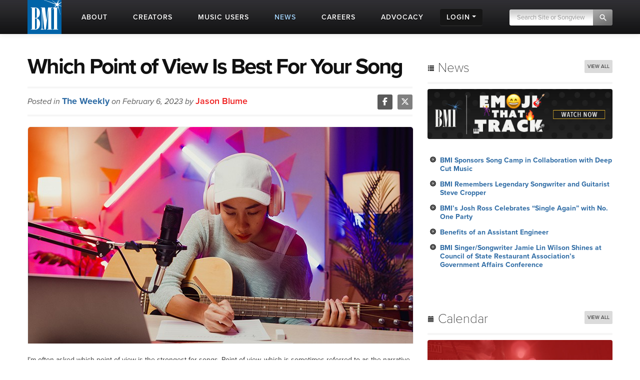

--- FILE ---
content_type: text/html; charset=UTF-8
request_url: https://www.bmi.com/news/entry/which-point-of-view-is-best-for-your-song
body_size: 16195
content:




<!DOCTYPE html>
<html lang="en">
	<head prefix="og: http://ogp.me/ns# fb: http://ogp.me/ns/fb#
		article: http://ogp.me/ns/article#">
		<!-- Google Tag Manager -->
		<script>
			(function (w, d, s, l, i) {
				w[l] = w[l] || []; w[l].push({ 'gtm.start': new Date().getTime(), event: 'gtm.js' });
				var f = d.getElementsByTagName(s)[0], j = d.createElement(s), dl = l != 'dataLayer' ? '&l=' + l : '';
				j.async = true; j.src = 'https://www.googletagmanager.com/gtm.js?id=' + i + dl;
				f.parentNode.insertBefore(j, f);
			})(window, document, 'script', 'dataLayer', 'GTM-5KL4RDH');
		</script>
		<!-- End Google Tag Manager -->
		
		<!-- Hotjar Tracking Code for BMI -->
		<script>
			(function(h,o,t,j,a,r){h.hj=h.hj||function(){(h.hj.q=h.hj.q||[]).push(arguments)};
			h._hjSettings={hjid:6389338,hjsv:6};
			a=o.getElementsByTagName('head')[0];
			r=o.createElement('script');r.async=1;
			r.src=t+h._hjSettings.hjid+j+h._hjSettings.hjsv;
			a.appendChild(r);
			})(window,document,'https://static.hotjar.com/c/hotjar-','.js?sv=');
		</script>

		  <script type="text/javascript" class="hc_datalayer">
    var dataLayer = window.dataLayer || [];
    dataLayer.push({
      'event' : "logInStatusReported",
      'loginStatus' : "not logged in",
      'userType' : "none",
    });
  </script>
    

		<title>Which Point of View Is Best For Your Song | The Weekly | BMI.com</title>
		<meta charset="utf-8">
		<!--[if IE]>
		<meta http-equiv="X-UA-Compatible" content="IE=7" />
		<![endif]-->
		<meta name="viewport" content="width=device-width, initial-scale=1.0">
		
		<meta property="og:image" content="https://www.bmi.com/images/news/2022/_770/weekly_2-6.jpg">
		
		
		<meta property="og:image:width" content="770">
		
		<meta property="og:image:height" content="433">
		
		<meta property="og:type" content="article">
		
		<meta property="og:title" content="Which Point of View Is Best For Your Song">
		
		
		<meta property="og:description" content="I’m often asked which point of view is the">
		<meta property="og:site_name" content="BMI.com" />
		<meta property="fb:app_id" content="1724794051071297" />


		
		<meta property="twitter:image" content="https://www.bmi.com/images/news/2022/_770/weekly_2-6.jpg">
		
		
		<meta property="twitter:card" content="summary_large_image">
		
		<meta property="twitter:site" content="@bmi">
		
		<meta property="twitter:title" content="Which Point of View Is Best For Your Song">
		
		<meta property="twitter:description" content="I’m often asked which point of view is the">

		
		
		<meta property="og:url" content="https://www.bmi.com/news/entry/which-point-of-view-is-best-for-your-song" />
		
		<meta property="article:published_time" content="2023-02-06T16:04:00-05:00">
		
		<meta name='abstract' content='I’m often asked which point of view is the…'>
		
		<meta name='thumbnail' content='/images/news/2022/_770/weekly_2-6.jpg'>
		
		<meta name='channel' content='the_weekly'>
		
		
		<meta name="msapplication-square70x70logo" content="/frontend/images/smalltile.png" />
		<meta name="msapplication-square150x150logo" content="/frontend/images/mediumtile.png" />
		<meta name="msapplication-wide310x150logo" content="/frontend/images/widetile.png" />
		<meta name="msapplication-square310x310logo" content="/frontend/images/largetile.png" />
		<link rel="canonical" href="https://www.bmi.com/news/entry/which-point-of-view-is-best-for-your-song" />
		<link rel="shortcut icon" href="/favicon.ico" type="image/x-icon" />
		<link rel="apple-touch-icon" sizes="57x57" href="/frontend/images/apple-touch-icon-57x57.png">
		<link rel="apple-touch-icon" sizes="60x60" href="/frontend/images/apple-touch-icon-60x60.png">
		<link rel="apple-touch-icon" sizes="72x72" href="/frontend/images/apple-touch-icon-72x72.png">
		<link rel="apple-touch-icon" sizes="76x76" href="/frontend/images/apple-touch-icon-76x76.png">
		<link rel="apple-touch-icon" sizes="114x114" href="/frontend/images/apple-touch-icon-114x114.png">
		<link rel="apple-touch-icon" sizes="120x120" href="/frontend/images/apple-touch-icon-120x120.png">
		<link rel="apple-touch-icon" sizes="144x144" href="/frontend/images/apple-touch-icon-144x144.png">
		<link rel="apple-touch-icon" sizes="152x152" href="/frontend/images/apple-touch-icon-152x152.png">
		<link rel="apple-touch-icon" sizes="180x180" href="/frontend/images/apple-touch-icon-180x180.png">
		<link rel="icon" type="image/png" href="/frontend/images/favicon-16x16.png" sizes="16x16">
		<link rel="icon" type="image/png" href="/frontend/images/favicon-32x32.png" sizes="32x32">
		<link rel="icon" type="image/png" href="/frontend/images/favicon-96x96.png" sizes="96x96">
		<link rel="icon" type="image/png" href="/frontend/images/android-chrome-192x192.png" sizes="192x192">
		<link rel="alternate" type="application/rss+xml" title="RSS" href="http://feeds.bmi.com/bmicom/" />
		<!--[if lte IE 8]>
		<script src="//html5shiv.googlecode.com/svn/trunk/html5.js"></script>
		<![endif]-->

		<!-- LOAD STYLE SHEETS -->
		
		<link rel="stylesheet" href="https://use.typekit.net/qkm6qzc.css">

		<link rel="stylesheet" href="/frontend/css/bootstrap.css">

		<link rel="stylesheet" href="/frontend/css/custom.css?v=2025-12-05T13:14:30-05:00">
		<link rel="stylesheet" href="/frontend/css/search.css">
		<link rel="stylesheet" href="/frontend/css/nivoslider/themes/default/default.css" type="text/css" media="screen">
		<link rel="stylesheet" href="/frontend/css/flexslider.css">
		<link rel="stylesheet" href="/frontend/css/jquery-ui-1.9.2.custom.css">
		<link rel="preload" as="style" href="/dist/scss/styles.css?v=1750692585950" />
<link rel="stylesheet" as="style" href="/dist/scss/styles.css?v=1750692585950" /><!-- cache broke -->
<script src="/dist/js/scripts.js?v=1750692585950"></script><!-- cache broke -->
		<script src="https://kit.fontawesome.com/898cc1fe05.js" crossorigin="anonymous"></script>
		
		

		<!-- GA Tracking Start -->
		<script type="text/javascript">
			var _gaq = _gaq || [];
			_gaq.push(['_setAccount', 'UA-136722-2']);
			_gaq.push(['_setDomainName', 'bmi.com']);
			_gaq.push(['_setAllowLinker', true]);
			
			_gaq.push(["_trackPageview", location.pathname + location.search + location.hash]);

			(function () {
				var ga = document.createElement('script'); ga.type = 'text/javascript'; ga.async = true;
				ga.src = ('https:' == document.location.protocol ? 'https://ssl' : 'http://www') + '.google-analytics.com/ga.js';
				var s = document.getElementsByTagName('script')[0]; s.parentNode.insertBefore(ga, s);
			})();

		</script>
		<!-- Tracking end -->
		

		<script type="text/javascript">
			window.dataLayer = window.dataLayer || [];
			// Push data to the dataLayer using embedded variables from templates using the cardinal_shared .head template
			dataLayer.push({
				event: "initialize_dataLayer",
				content_title: "Which Point of View Is Best For Your Song | The Weekly", 
				content_publish_date: "2023-02-06", 
				content_type: "the_weekly",
				content_author: ""
			});
        </script>
	</head>

<body >


<!-- NAVIGATION STARTS -->

	<div id="largenav" class="navbar navbar-inverse navbar-fixed-top">
		<div class="navbar-inner">
			<div class="container">
				<a href="/" class="brand"><img src="/frontend/images/logo.png" alt="BMI"></a>
				<a href="/" class="mobile-brand visible-phone"> </a>
				<!-- RESPONSIVE MENU -->
				<div class="nav-collapse collapse hidden-phone">
					<ul class="nav">
						<li class="linav triggersubnav about  "
							data-target="about"><a href="/about">
								<div class="navtextblock"><span class="navtext">About</span></div>
							</a></li>
						<li class="linav triggersubnav " data-target="creators"><a
								href="/creators">
								<div class="navtextblock"><span class="navtext">Creators</span></div>
							</a></li>
						<li class="linav triggersubnav  " data-target="licensing"><a
								href="/licensing">
								<div class="navtextblock"><span class="navtext">Music Users</span></div>
							</a></li>
						<li class="linav triggersubnav activepage" data-target="news"><a href="/news">
								<div class="navtextblock"><span class="navtext">News</span></div>
							</a></li>
						<li class="linav triggersubnav" data-target="careers"><a
								href="/careers">
								<div class="navtextblock"><span class="navtext">Careers</span></div>
							</a></li>
						<li class="linav triggersubnav advocacy_experiment  "
							data-target="advocacy"><a href="/advocacy">
								<div class="navtextblock"><span class="navtext">Advocacy</span></div>
							</a></li>
						<li class="linav loginlink">
							<div class="navtextblock dropdown-toggle">
								<span class="navtext">Login</span>
								<ul class="login-dropdown">
								<li><a href="https://www.bmi.com/login" class="creator-login">Music Creators and Publishers</a></li>
								<li><a href="https://bmusic.my.site.com/BMICommunityLogin" class="music-user-login">Music Users/Licensees</a></li>
								</ul>
							</div>
						</li>
						<li class="search">

							<form id="new_top_searchform" class="form-search navpad pull-right dropdown" method="get"
								action="/search/results">
								<input type="text" class="input-google hc-track-submission-value" autocomplete="off" name="keywords"
									placeholder="Search Site or Songview" required>
								<button type="submit" class="submit-google hc-track-submission-event"></button>
								<div class="gsc-clear-button" title="clear results">&nbsp;</div>

								<ul class="searchform_menu">
									<li>
										<span class="radio">Search this site <strong class="stylize">or:</strong></span>
									</li>
									<li class="pullup">
										<a href="https://repertoire.bmi.com/" class="repertoire-block">
											<span>
												<strong>Search Songview</strong>
												<small>Find by Title, Artist, Songwriter, Composer, Publisher and more...</small>
											</span>
										</a>
									</li>
								</ul>
							</form>

						</li>
					</ul>
				</div>
				<!--/.nav-collapse -->
				<!-- END RESPONSIVE MENU -->

				<!-- MOBILE RESPONSIVE MENU -->
				<div id="primary-mobile-nav">
					<button id="mobile-search-button" type="button" class="navbar-toggle collapsed visible-phone collapsed" data-toggle="collapse" data-target=".navbar-search-collapse" aria-expanded="false" aria-controls="search-box-mobile">
						<span class="sr-only">Toggle search</span>
						<span class="fa fa-search"></span>
					</button>
					<button id="mobile-login-button" type="button" class="navbar-toggle collapsed visible-phone collapsed" data-toggle="collapse"
						data-target=".navbar-login-collapse" aria-expanded="false" aria-controls="navbar-ex1-collapse">
						<span class="sr-only">Toggle login</span>
						<span class="fa fa-user"></span>
					</button>
					<button type="button" id="mobile-nav-button" class="navbar-toggle collapsed visible-phone collapsed" data-toggle="collapse"
						data-target=".navbar-ex1-collapse" aria-expanded="false" aria-controls="navbar-login-collapse">
						<span class="sr-only">Toggle navigation</span>
						<span class="fa fa-bars"></span>
					</button>


					<div class="collapse navbar-collapse navbar-search-collapse visible-phone">
						<ul class="nav">
							<li class="linav nohover">
								<form class="form-search navpad" id="gcs-search" method="get" action="/search/results">
									<input type="text" class="form-control input-google hc-track-submission-value" id="gcs-input autocomplete="off" name="keywords" placeholder="Search Site" required="">
									<br /> <a href="https://repertoire.bmi.com/">or Search Songview</a>
								</form>
							</li>
							<li class="linav nohover">
								<a href="#" id="close-search-mobile" data-toggle="collapse" data-target=".navbar-search-collapse">Close</a>
							</li>
						</ul>
					</div>
					
					<div class="collapse navbar-collapse navbar-ex1-collapse visible-phone">
						<ul class="nav">
							<li class="linav nohover" data-target="about">
								<a href="/about">
									<div class="navtextblock"><span class="navtext">About</span></div>
								</a>
								<span class="phone-menu-arrow"></span>
								<ul class="subtext unstyled inline">
									<li><a href="/press">Press Room</a></li>
									<li><a href="/about#ourrole">About BMI</a></li>
									<li><a href="/about#leadership_module">Leadership</a></li>
									<li><a href="/about#aboutinternational">International</a></li>
									<li><a href="/partnerships">Partnerships</a></li>
									<li><a href="/careers">Jobs at BMI</a></li>
									<li><a href="/about#contactus">Contact Us</a></li>
								</ul>
							</li>
							<li class="linav nohover" data-target="creators">
								<a href="/creators">
									<div class="navtextblock"><span class="navtext">Creators</span></div>
								</a>
								<span class="phone-menu-arrow"></span>
								<ul class="subtext unstyled inline">
									<li><a href="/creators#careertools">Career Tools</a></li>
									<li><a href="/creators#faqs">FAQ</a></li>
									<li><a href="/creators#royaltyinformation">Royalty Information</a></li>
									<li><a href="/creators#careeradvice">Career Advice</a></li>
									<li><a href="/creators#genreanchor">Genres</a></li>
									<li><a href="/creators#join">Join BMI</a></li>
								</ul>
							</li>
							<li class="linav nohover" data-target="licensing">
								<a href="/licensing">
									<div class="navtextblock"><span class="navtext">Music Users</span></div>
								</a>
								<span class="phone-menu-arrow"></span>
								<ul class="subtext unstyled inline">
									<li><a href="/licensing/faqs">Licensing FAQ</a></li>
									<li><a href="/licensing/contact">Contact Us</a></li>
								</ul>
							</li>
							<li class="linav nohover" data-target="news">
								<a href="/news">
									<div class="navtextblock"><span class="navtext">News</span></div>
								</a>
								<span class="phone-menu-arrow"></span>
								<ul class="subtext unstyled inline">
									<li><a href="/news">Latest</a></li>
									<li><a href="/news#filter=.awards">Awards</a></li>
									<li><a href="/news/advice">Advice</a></li>
								</ul>
							</li>
							<li class="linav nohover">
								<a href="/careers">
									<div class="navtextblock"><span class="navtext">Careers</span></div>
								</a>
							</li>
							<li class="linav nohover" data-target="advocacy">
								<a href="/advocacy">
									<div class="navtextblock advocacy_experiment"><span class="navtext">Advocacy</span></div>
								</a>
								<span class="phone-menu-arrow"></span>
								<ul class="subtext unstyled inline">
									<li><a href="/advocacy#modadvocacy_execs_detail">Downloads</a></li>
									<li><a href="/advocacy#advocacy_testimony">Testimony</a></li>
									<li><a href="/advocacy#advocacy_recent">News</a></li>
									<li><a href="/advocacy#tabs_advocacy">More Info</a></li>
								</ul>
							</li>
							<li class="linav nohover" data-target="login">
								<div class="navtextblock dropdown-toggle"><span class="navtext">Login</span></div>
								<span class="phone-menu-arrow"></span>
								<ul class="subtext unstyled inline">
									<li><a href="https://www.bmi.com/login">Music Creators and Publishers</a></li>
									<li><a href="https://bmusic.my.site.com/BMICommunityLogin">Music Users/Licensees</a></li>
								</ul>
							</li>
						</ul>
					</div>
					<div class="collapse navbar-collapse navbar-login-collapse visible-phone">
						<ul class="nav">
							<li class="linav nohover">
								<a href="https://www.bmi.com/login">
									<div class="navtextblock"><span class="navtext">Music Creators and Publishers</span></div>
								</a>
							</li>
							<li class="linav nohover">
								<a href="https://bmusic.my.site.com/BMICommunityLogin">
									<div class="navtextblock"><span class="navtext">Music Users/Licensees</span></div>
								</a>
							</li>
						</ul>
					</div>
				</div>

				<!-- END MOBILE NAVIGATION -->


			</div>


			<div class="subcategories hoversubcategories" data-target="about">
				<div class="row">
					<ul class="subtext unstyled inline">
						<li><a href="/press">Press Room</a></li>
						<li><img src="/frontend/images/divider.jpg" class="divider" alt="Divider"></li>
						<li><a href="/about#ourrole">About BMI</a></li>
						<li><img src="/frontend/images/divider.jpg" class="divider" alt="Divider"></li>
						<li><a href="/about#leadership_module" class="">Leadership</a></li>
						<li><img src="/frontend/images/divider.jpg" class="divider" alt="Divider"></li>
						<li><a href="/about#aboutinternational" class="">International</a></li>
						<li><img src="/frontend/images/divider.jpg" class="divider" alt="Divider"></li>
						<li><a href="/partnerships">Partnerships</a></li>
						<li><img src="/frontend/images/divider.jpg" class="divider" alt="Divider"></li>
						<li><a href="/careers">Jobs at BMI</a></li>
						<li><img src="/frontend/images/divider.jpg" class="divider" alt="Divider"></li>
						<li><a href="/about#contactus">Contact</a></li>
					</ul>
				</div>
			</div> <!-- .subcategories -->

			<div class="subcategories hoversubcategories" data-target="creators">
				<div class="row">
					<ul class="subtext unstyled inline">
						<li><a href="/creators#careertools">Career Tools</a></li>
						<li><img src="/frontend/images/divider.jpg" class="divider" alt="Divider"></li>
						<li><a href="/creators#faqs">FAQ</a></li>
						<li><img src="/frontend/images/divider.jpg" class="divider" alt="Divider"></li>
						<li><a href="/creators#royaltyinformation">Royalty Information</a></li>
						<li><img src="/frontend/images/divider.jpg" class="divider" alt="Divider"></li>
						<li><a href="/creators#careeradvice">Career Advice</a></li>
						<li><img src="/frontend/images/divider.jpg" class="divider" alt="Divider"></li>
						<li><a href="/creators#genreanchor">Genres</a></li>
						<li><img src="/frontend/images/divider.jpg" class="divider" alt="Divider"></li>
						<li><a href="/creators#join">Join BMI</a></li>
					</ul>
				</div>
			</div> <!-- .subcategories -->

			<div class="subcategories hoversubcategories" data-target="news">
				<div class="row">
					<ul class="subtext unstyled inline">
						<li><a href="/news">Latest</a></li>
						<li><img src="/frontend/images/divider.jpg" class="divider" alt="Divider"></li>
						<li><a href="/news/advice">Advice</a></li>
						<li><img src="/frontend/images/divider.jpg" class="divider" alt="Divider"></li>
						<li><a href="/news#filter=.awards">Awards</a></li>
					</ul>
				</div>
			</div> <!-- .subcategories -->

			<div class="subcategories hoversubcategories" data-target="video">
				<div class="row">
					<ul class="subtext unstyled inline">
						<li><a href="/video/tag/C4810">BMI Awards</a></li>
						<li><img src="/frontend/images/divider.jpg" class="divider" alt="Divider"></li>
						<li><a href="/video/tag/C7927">Events</a></li>
						<li><img src="/frontend/images/divider.jpg" class="divider" alt="Divider"></li>
						<li><a href="/video/tag/C7883">Education & Advocacy</a></li>
						<li><img src="/frontend/images/divider.jpg" class="divider" alt="Divider"></li>
						<li><a href="/video/tag/C4870">Performance</a></li>
					</ul>
				</div>
			</div> <!-- .subcategories -->

			<div class="subcategories hoversubcategories" data-target="licensing">
				<div class="row">
					<ul class="subtext unstyled inline">
						<li><a href="/licensing">Why License?</a></li>
						<li><img src="/frontend/images/divider.jpg" class="divider" alt="Divider"></li>
						<li><a href="/licensing/faqs">Licensing FAQ</a></li>
						<li><img src="/frontend/images/divider.jpg" class="divider" alt="Divider"></li>
						<li><a href="/licensing/contact">Contact Us</a></li>
					</ul>
				</div>
			</div> <!-- .subcategories -->

			<div class="subcategories hoversubcategories" data-target="advocacy">
				<div class="row">
					<ul class="subtext unstyled inline">
						<li><a href="/specials/bmi-and-ai" class="">BMI &amp; AI</a></li>
						<li><img src="/frontend/images/divider.jpg" class="divider" alt="Divider"></li>
						<li><a href="/advocacy#modadvocacy_execs_detail" class="">Downloads</a></li>
						<li><img src="/frontend/images/divider.jpg" class="divider" alt="Divider"></li>
						<li><a href="/advocacy#advocacy_testimony" class="">Testimony</a></li>
						<li><img src="/frontend/images/divider.jpg" class="divider" alt="Divider"></li>
						<li><a href="/advocacy#advocacy_recent" class="">News</a></li>
						<li><img src="/frontend/images/divider.jpg" class="divider" alt="Divider"></li>
						<li><a href="/advocacy#tabs_advocacy" class="">More Info</a></li>
					</ul>
				</div>
			</div> <!-- .subcategories -->
			


		</div>
	</div>

	<!-- NAVIGATION ENDS -->

	<!-- JQUERY JS -->
	<script src="//ajax.googleapis.com/ajax/libs/jquery/1.8.2/jquery.min.js"></script>

	<!-- tracking -->
	<script src="/frontend/js/tag-manager.js" type="text/javascript"></script>

	<!-- MEDIA PLAYER -->
	<script src="/frontend/js/moment.min.js"></script>
	<script src="/frontend/js/jquery-ui-1.9.2.min.js"></script>
	<script src="/frontend/js/player.js"></script>
	<script>
			$(document).ready(function () {
				 // load sharethis and set options on success
				 $.getScript("https://ws.sharethis.com/button/buttons.js").done(function () {
					stLight.options({ publisher: "5dd426b3-e4c8-4713-b04d-67d9918fd66a", doNotHash: true, doNotCopy: false, hashAddressBar: false, shorten: false });
				  })
				  .fail(function () {
					/* boo, fall back to something else */
				  });
				// Activate player
				activate_media_player();


				$('#new_top_searchform .input-google').blur(function () {
					var me = $(this);
					window.setTimeout(function () {
						me.next().removeClass('active');
						$('#new_top_searchform .searchform_menu').fadeOut();
					}, 500);
				});

				$('#new_top_searchform .input-google').focus(function () {
					$(this).next().addClass('active');
					$('#new_top_searchform .searchform_menu').fadeIn();
				});

				$('.navbar .nav > li.linav:not(.nohover)').hover(function () {
					$('.hoversubcategories[data-target="' + $(this).attr('data-target') + '"]').fadeIn();
				}, function () {
					var me = $(this);
					var y = window.setTimeout(function () {
						if (!$('.hoversubcategories[data-target="' + me.attr('data-target') + '"]:hover').length) {
							$('.hoversubcategories[data-target="' + me.attr('data-target') + '"]').fadeOut();
						}
					}, 300);
				});

				$('.hoversubcategories').hover(function () { }, function () {
					var me = $(this);
					var z = window.setTimeout(function () {
						if (!$('.hoversubcategories[data-target="' + me.attr('data-target') + '"]:hover').length && !$('.triggersubnav[data-target="' + me.attr('data-target') + '"]:hover').length) {
							$('.hoversubcategories[data-target="' + me.attr('data-target') + '"]').fadeOut();
						}
					}, 300);
				});

				$('.phone-menu-arrow').click(function (e) {
					e.preventDefault();
					if ($(this).parent('li').find('ul').is(':visible')) {
						$(this).removeClass('rotated');
						$(this).parent('li').find('ul').slideUp();
					} else {
						$('.phone-menu-arrow').removeClass('rotated');
						$(this).addClass('rotated');
						$('.linav.nohover ul.subtext').slideUp();
						$(this).parent('li').find('ul').slideDown();
					}
				});

				// Close other menus when user opens a menu
				function closeOtherMenus(excludeButtonId, excludeCollapseClass) {
					$('#primary-mobile-nav button').each(function() {
						if (this.id !== excludeButtonId) {$(this).addClass('collapsed');}
					});

					$('#primary-mobile-nav .navbar-collapse').each(function() {
						if (!$(this).hasClass(excludeCollapseClass)) {
							$(this).removeClass('in').css('height', '0');
						}
					});
				}

				$('#mobile-login-button').on('click', function() {
					closeOtherMenus('mobile-login-button', 'navbar-login-collapse');
				});

				$('#mobile-nav-button').on('click', function() {
					closeOtherMenus('mobile-nav-button', 'navbar-ex1-collapse');
				});

				$('#mobile-search-button').on('click', function() {
					closeOtherMenus('mobile-search-button', 'navbar-search-collapse');
					$('#navbar-search-collapse .input-google').focus(function() {
						if ($(this).val() === 'Search Site') {$(this).val('');}
					}).blur(function() {
						if ($(this).val() === '') {
							$(this).val('Search Site');
						}
					});
				});


				

			});	

	</script>


<!-- START CONTENT AREA -->

<div id="module">
	<div class="container entry">
		<div class="row">

			<!-- START MAIN CONTENT -->
			<div class="span8 post" itemscope itemtype="http://schema.org/Article">
				<article>

				<!-- START TITLE -->
				<div id="title">
					<header>
					<h1 itemprop="name" style="font-weight: 700;">Which Point of View Is Best For Your Song</h1>
					
					</header>
				</div>
				<!-- END TITLE -->

				<!-- START AUTHOR/SOCIAL BAR -->
				<div id="author">

					<span class="authorbar">Posted in
						<span class="authorname"><a href="/special/weekly">The Weekly</a></span>
						on February 6, 2023
						by <span class="authorname" itemprop="author">Jason Blume</span>
					</span>

					<!-- START SHARETHIS REPLACEMENT -->
					<div class="bmi-share pull-right">
						<a href="https://www.facebook.com/sharer.php?t=Which Point of View Is Best For Your Song&u=https://www.bmi.com/news/entry/which-point-of-view-is-best-for-your-song" target="_blank" rel="noopener noreferrer">
							<i class="fab fa-facebook-f"></i>
						</a><a href="https://twitter.com/intent/tweet?text=Which%20Point%20of%20View%20Is%20Best%20For%20Your%20Song&via=bmi&url=https://www.bmi.com/news/entry/which-point-of-view-is-best-for-your-song" target="_blank" rel="noopener noreferrer">
							<i class="fab fa-x-twitter"></i>
						</a>
					</div>
					<!-- END SHARETHIS REPLACEMENT -->

				</div>
				<!-- END AUTHOR/SOCIAL BAR -->

				<!-- START IMAGE -->
				

				<div id="featuredimage">
        
        <img src="/images/news/2022/_770/weekly_2-6.jpg" alt="" class="img-roundedentry pinthis">
        
				
				</div>

				
				<!-- END IMAGE -->

				<!-- START CONTENT -->
				<div id="content" itemprop="publisher" content="BMI" >
				<p>I’m often asked which point of view is the strongest for songs. Point of view, which is sometimes referred to as the narrative perspective, determines whether the singer is sharing his or her own story and feelings; telling someone else’s story and feelings; or acting as an impartial narrator. Let’s look at the primary options.</p>

<p><strong>First Person</strong></p>

<p>Lyrics written from the first-person perspective are told from the viewpoint of the singer. The singer is a character in the story. This allows the listener to experience the events described in the song through the eyes and heart of the singer. The audience is privy to what the singer thinks and feels because the singer reveals his or her feelings. </p>

<p>The pronouns used when writing from the first-person point of view include “I,” “me,” “we,” “my,” “mine,” and “us.”</p>

<p>Lyrics written from the first-person perspective might include lines such as:</p><ul>
<li>I’d do anything to get you back</li>
<li>I’m sick and tired of the hatred in this world</li>
<li>We stayed up all night laughing</li>
</ul>

<p>Examples of songs written from the first-person perspective include Donna Fargo’s self-penned Country Music Association’s Song of the Year, “<a href="https://www.youtube.com/watch?v=kMXAMR28nq0" target="_blank">I’m the Happiest Girl in the Whole U.S.A.</a>” and “<a href="https://www.youtube.com/watch?v=-8VfKZCOo_I" target="_blank">Bam Bam</a>” (written by Cheche Alara, Edgar Barrera, Camila Cabella, Eric Frederic, Scott Harris, and Ed Sheeran; recorded by Camila Cabella featuring Ed Sheeran).</p>

<p><strong>Second Person</strong></p>

<p>Lyrics written from the second person point of view directly address the character being sung about. The singer (or writer) purports to know the thoughts, feelings, and actions of the person about which he or she is singing and states what &#8220;you&#8221; do, say, or feel.</p>

<p>The pronouns used when writing from the second person point of view include “you,” “your,” and “yours.”</p>

<p>Here are some examples of lyrics written from the second person perspective:</p><ul>
<li>You’d do anything to get me back</li>
<li>You’re sick and tired of the hatred in this world</li>
<li>You stayed up all night laughing</li>
</ul>

<p>Songs written from the second person perspective are rare, but some of them have enjoyed tremendous success. Country music classic, “<a href="https://www.youtube.com/watch?v=6z2t-KfoPjg" target="_blank">Your Cheatin’ Heart</a>” (written and recorded by Hank Williams) and ABBA’s iconic “Dancing Queen” (written by Stig Anderson, Benny Andersson, and Björn Ulvaeus) are prime examples.</p>

<p>Although it does not typically work well to mix points of view in the same song, the verses of Charlie Puth’s international smash, “<a href="https://www.youtube.com/watch?v=nfs8NYg7yQM" target="_blank">Attention</a>” (written by Charlie Puth and Jacob Hindlin) are written from the first-person point of view, while the choruses effectively use the second person perspective.</p>

<p><strong>Third Person</strong></p>

<p>In lyrics written from the third person perspective, the singer is a narrator—an omniscient observer who relates a story. The singer is not a character in the story.</p>

<p>The pronouns used when writing from the third person point of view include “he,” “she,” “it,” and “they.” The narrator (i.e., the singer or the writer) might also address a character by his or her name.</p>

<p>Here are some examples of lyrics written from the third person perspective:</p><ul>
<li>She’d do anything to get him back</li>
<li>They say they’re sick and tired of the hatred in this world</li>
<li>Johnny stayed up all night laughing</li>
</ul>

<p>Songs written from the third person point of view include the Beatles’ “<a href="https://www.youtube.com/watch?v=HuS5NuXRb5Y" target="_blank">Eleanor Rigby</a>” (written by John Lennon and Sir Paul McCartney) and Kenny Chesney’s “<a href="https://www.youtube.com/watch?v=1lTTYSFt-mM" target="_blank">Everyone She Knows</a>” (written by Ross Copperman, Shane McAnally, and Josh Osborne).</p>

<p>The majority of songs are written from the first-person perspective. It conveys immediacy and is often used in love songs because it allows the writer to directly express his or her feelings, such as, “I love you,” to the person he or she is addressing. The second person narrative is rarely used, but can be an effective way to ascribe traits, actions, and feelings to a character in a song. It can be effective in protest songs and in songs that seek to tell how someone else feels. Third-person perspective affords the writer an opportunity to tell a story that he or she is not part of. It allows the writer a chance to make a point or express his or her feelings about a topic or issue without owning those feelings as his or her own. The downside is that this perspective can distance the listener.</p>

<p>So, which point of view is best for your song? There is no definitive answer. Iconic songs have been written from each of the main perspectives discussed in this article. The decision needs to be made on a case-by-case basis, dependent on what you feel will best serve each song. Each point of view has its unique advantages and disadvantages.</p>

<p>A special thank you to Judy Klass, Rick “Sudi” Karatas, Mark Thomas, Silje Haavet Golden, and all of my Facebook friends who suggested song examples.</p>

<hr>

<p><strong>Jason Blume</strong> is the author of <em>6 Steps to Songwriting Success</em>, <em>This Business of Songwriting</em>, and <em>Inside Songwriting</em> (Billboard Books). His songs are on Grammy-nominated albums and have sold more than 50,000,000 copies. A guest lecturer at the Liverpool Institute for Performing Arts (co-founded by Sir Paul McCartney) and at the Berklee School of Music, he has been interviewed as a songwriting expert for CNN, NPR, the BBC, <em>Rolling Stone</em>, and the <em>New York Times</em>. To receive a free video, “3 Things You MUST Do for Success” and weekly tips to enhance creativity click on <a href="https://mailchi.mp/bdca214ad82a/new-subscriber-page?fbclid=IwAR3mxNKA6AfK1GagVA5Zd0tVgqUl4mOaPAu9Q10r8MSlT30DigPDDiyrhOM" target="_blank">https://tinyurl.com/yckat6fc</a>. Join <a href="https://www.facebook.com/groups/songwritingwithjasonblume" target="_blank">Songwriting With Jason Blume</a> on Facebook for free events and song critiques. For information about his workshops, webinars, additional articles, and more, visit <a href="http://www.jasonblume.com" target="_blank">www.jasonblume.com</a>.</p>
          <div>
            
            
          </div>
				</div>
				
				<!-- END CONTENT -->

				<!-- START TAGS -->
				<div id="credits">
					<span class="labelblock">SOURCE</span><span class="labeldetail">The Weekly</span>
					<span class="labelblock">TAGS</span>

					
					<span><a href="/news/tag/C18120" class="label" itemprop="keywords">Advice</a></span>
					

					
					<span><a href="/affiliate/C22572" class="label" itemprop="keywords">CheChe Alara</a></span>
					
					<span><a href="/affiliate/C21760" class="label" itemprop="keywords">Edgar Barrera</a></span>
					
					<span><a href="/affiliate/C2233" class="label" itemprop="keywords">The Beatles</a></span>
					
					<span><a href="/affiliate/C64" class="label" itemprop="keywords">Jason Blume</a></span>
					
					<span><a href="/affiliate/C6021" class="label" itemprop="keywords">Kenny Chesney</a></span>
					
					<span><a href="/affiliate/C2562" class="label" itemprop="keywords">Ross Copperman</a></span>
					
					<span><a href="/affiliate/C2379" class="label" itemprop="keywords">John Lennon</a></span>
					
					<span><a href="/affiliate/C6604" class="label" itemprop="keywords">Shane McAnally</a></span>
					
					<span><a href="/affiliate/C20702" class="label" itemprop="keywords">Charlie Puth</a></span>
					
					<span><a href="/affiliate/C7186" class="label" itemprop="keywords">Ed Sheeran</a></span>
					
					<span><a href="/affiliate/C1347" class="label" itemprop="keywords">Hank Williams</a></span>
					
				</div>
				<!-- END TAGS -->

				</article>
			</div>
			<!-- END MAIN CONTENT -->

			



			<!-- START SIDEBAR - no longer ajax loaded but may bring back -->
      

<div class="span4 post sidebar">
<div class="widget">
<h3><i class="icon-list icon-large"></i> News <a href="/news/"><span class="pull-right more">View All</span></a></h3>

<!-- NEWS PROMO -->

<a href="https://www.bmi.com/special/emoji-that-track"><img src="/images/home/ETT24banner.jpg" class="img-rounded" alt="promo image"></a>

<!-- PROMO END -->


<div class="pad2">
<ul>

<li><a href="/news/entry/bmi-sponsors-song-camp-for-in-collaboration-with-deep-cut-music">BMI Sponsors Song Camp in Collaboration with Deep Cut Music</a></li>

<li><a href="/news/entry/bmi-remembers-legendary-songwriter-and-guitarist-steve-cropper">BMI Remembers Legendary Songwriter and Guitarist Steve Cropper</a></li>

<li><a href="/news/entry/bmis-josh-ross-celebrates-single-again-with-no-one-party">BMI’s Josh Ross Celebrates “Single Again” with No. One Party</a></li>

<li><a href="/news/entry/benefits-of-an-assistant-engineer">Benefits of an Assistant Engineer</a></li>

<li><a href="/news/entry/bmi-singer-songwriter-jamie-lin-wilson-shines-at-council-of-state-restaurant-associations-government-affairs-conference">BMI Singer/Songwriter Jamie Lin Wilson Shines at Council of State Restaurant Association’s Government Affairs Conference</a></li>

</ul>
</div>

</div>

<div class="widget"><h3><i class="icon-calendar icon-large"></i> Calendar <a href="/events/calendar/"><span class="pull-right more">View All</span></a></h3>

<!-- EVENT PROMO   -->

<a href="/creators/detail/bmi_showcases"><img src="/images/uploads/promos/showcases-banner.jpg" class="img-rounded" alt="promo image"></a>


<!-- PROMO END -->

<div class="pad2">
<ul>

  <li><a href="/events/entry/bmi-acoustic-lounge-brooklyn-ny-3">BMI Acoustic Lounge - December 2025: Brooklyn, NY</a></li>

  <li><a href="/events/entry/bmi-analog-present-curt-chambers-nashville">BMI + Analog Present Curt Chambers: Nashville</a></li>

  <li><a href="/events/entry/bmi-live-deadline-5">BMI Live Deadline</a></li>

  <li><a href="/events/entry/bmi-cliff-goldmacher-workshop-january-2026-online">BMI-Cliff Goldmacher Workshop - January 2026: ONLINE</a></li>

  <li><a href="/events/entry/winter-jazzfest-2026-new-york-ny">Winter Jazzfest 2026: New York, NY</a></li>

</ul>
</div>
</div>


<!-- SUBSCRIBE -->

<script type="text/javascript">
	// handle sidebar CM form submissions via AJAX
	$(function () {
			$("#subForm").submit(function (e) {
					e.preventDefault();
					$.getJSON(
					this.action + "?callback=?",
					$(this).serialize(),
					function (data) {
							if (data.Status === 400) {
									alert("Error: " + data.Message);
							} else { // 200
									alert("Success: " + data.Message);
							}
					});
			});
	});

</script>


<div class="widget">

<h3><i class="icon-envelope icon-large"></i> Subscribe</h3>
  <a href="/special/weekly"><img src="/images/promo/weekly_promo_fixed.png" class="img-rounded" alt="The Weekly"></a>
	<div>

		<p>Each week, Learn, Listen, Watch, Discover and Share with BMI! From must-see videos, to creative inspiration and dynamic playlists we’re excited about, BMI’s <em>The Weekly</em> is dedicated to delivering specially curated content designed for music creators and music fans alike!</p>

		<form class="js-cm-form" id="subForm" action="https://www.createsend.com/t/subscribeerror?description=" method="post" data-id="5B5E7037DA78A748374AD499497E309E808BEAEC79D62D7BD606EBB37987E59FBEE6E1C4A08C73AF3EC700AB4DC444BFF57E6AFE494DCE588ECE64A8A22405CA"><div class="sc-cSHVUG jZSLFe"><div class="sc-cSHVUG kXIIFK"><div><input id="fieldName" maxLength="200" name="cm-name" class="sc-gZMcBi dshyOS" placeholder="Name"/></div></div><div class="sc-cSHVUG kXIIFK"><div><input autoComplete="Email" id="fieldEmail" maxLength="200" name="cm-nwiryk-nwiryk" required type="email" class="js-cm-email-input qa-input-email sc-gZMcBi dshyOS" placeholder="Email"/></div></div><div class="sc-cSHVUG jZSLFe"><div></div></div></div><button type="submit" class="js-cm-submit-button sc-brqgnP kkEeRI">SUBSCRIBE</button></form>
	
		<style>.iIDDUy { background: rgb(255, 255, 255); border-radius: 0.3125rem; max-width: 35.25rem; margin-left: auto; margin-right: auto; padding: 2.5rem 2.75rem; position: relative; }.fOEEVC { background: rgb(255, 255, 255); border-radius: 0.3125rem; max-width: 35.25rem; margin-left: auto; margin-right: auto; padding: 2.5rem 2.75rem; position: relative; }.ebeRtN { align-items: flex-start; display: flex; }.fiUAra { font-size: 0.875rem; padding-left: 0.5rem; overflow-wrap: break-word; word-break: break-word; font-family: Helvetica, Arial, sans-serif; font-weight: 400; color: rgb(67, 77, 93); position: relative; top: 2px; }.jMsntP { color: rgb(221, 54, 42); font-weight: 400; font-size: 0.75rem; margin-left: 0.125rem; }.eKOoKL { flex-shrink: 0; height: 1rem; position: relative; top: 0.08rem; width: 1rem; }.hYNtOw { font-family: Helvetica, Arial, sans-serif; font-weight: 400; color: rgb(93, 93, 101); display: block; font-size: 0.875rem; }.cKFCFj { font-family: Helvetica, Arial, sans-serif; font-weight: 400; color: rgb(93, 93, 101); display: block; font-size: 0.875rem; }.bdIIac { font-family: Helvetica, Arial, sans-serif; font-weight: 400; color: rgb(0, 0, 0); display: block; font-size: 15px; }.srlym { font-family: Helvetica, Arial, sans-serif; font-weight: 400; color: rgb(0, 0, 0); display: block; font-size: 15px; }.dRTNUC { font-family: Helvetica, Arial, sans-serif; font-weight: 400; color: rgb(0, 0, 0); display: block; font-size: 16px; }.fcxXcl { font-family: Helvetica, Arial, sans-serif; font-weight: 400; color: rgb(0, 0, 0); display: block; font-size: 16px; }.iFTUZ { color: rgb(221, 54, 42); }.dshyOS { appearance: none; background-color: rgb(255, 255, 255); border: 0px; border-radius: 0.1875rem; box-sizing: border-box; box-shadow: rgba(142, 154, 173, 0.1) 0px 2px 0px 0px inset, rgb(210, 215, 223) 0px 0px 0px 1px inset, rgb(255, 255, 255) 0px 1px 0px 0px; color: rgb(67, 77, 93); font-size: 0.875rem; line-height: 1.5; min-height: 2.8125rem; outline: 0px; padding: 0.75rem 1rem; transition: box-shadow 0.2s; width: 100%; }.dshyOS:focus { box-shadow: transparent 0px 0px 0px 0px inset, rgb(80, 156, 246) 0px 0px 0px 1px inset, rgba(80, 156, 246, 0.25) 0px 0px 0px 2px; }.jZSLFe { margin-bottom: 1.5rem; }.kXIIFK { margin-bottom: 1rem; }.jslhpj { margin-left: auto; margin-right: auto; max-width: 29.125rem; padding-bottom: 3.125rem; }.bdmseg { margin-left: auto; margin-right: auto; max-width: 29.125rem; padding-bottom: 0.5rem; }.jmtkzV { font-size: 3rem; text-align: center; letter-spacing: -1px; line-height: 1.17; -webkit-font-smoothing: antialiased; font-family: Lato, Arial, sans-serif; font-weight: 900; color: rgb(0, 0, 0); }.frywYD { font-size: 16px; font-family: Helvetica, Arial, sans-serif; font-weight: 400; color: rgb(25, 169, 229); }.coBuPy { border-bottom: 1px solid rgb(210, 215, 223); margin-bottom: 0.75rem; padding-top: 0.75rem; }.cVhqQi { margin-bottom: 0.25rem; }@-webkit-keyframes iECmZH {   0% { transform: rotate(0deg); }  100% { transform: rotate(360deg); }}@keyframes iECmZH {   0% { transform: rotate(0deg); }  100% { transform: rotate(360deg); }}.dwYSlG { background-color: rgb(123, 177, 61); border: none; border-radius: 3px; color: rgb(255, 255, 255); display: inline-block; font-family: Helvetica, Arial, sans-serif; font-weight: 400; font-size: 1rem; line-height: 1; outline: 0px; padding: 0.75rem 1.5rem; text-decoration: none; transition: background-color 0.1s ease-in, box-shadow 0.1s ease-in; }.dwYSlG:hover { cursor: pointer; }.dcIUMa { border: none; border-radius: 3px; color: rgb(255, 255, 255); display: inline-block; font-family: Helvetica, Arial, sans-serif; font-weight: 400; font-size: 1rem; line-height: 1; outline: 0px; padding: 0.75rem 1.5rem; text-decoration: none; transition: background-color 0.1s ease-in, box-shadow 0.1s ease-in; }.dcIUMa:hover { cursor: pointer; }.jdMNVO { border: none; border-radius: 3px; color: rgb(255, 255, 255); display: inline-block; font-family: Helvetica, Arial, sans-serif; font-weight: 400; font-size: 1rem; line-height: 1; outline: 0px; padding: 0.75rem 1.5rem; text-decoration: none; transition: background-color 0.1s ease-in, box-shadow 0.1s ease-in; }.jdMNVO:hover { cursor: pointer; }.cYEbVr { background-color: rgb(0, 0, 102); border: none; border-radius: 3px; color: rgb(255, 255, 255); display: inline-block; font-family: Helvetica, Arial, sans-serif; font-weight: 400; font-size: 1rem; line-height: 1; outline: 0px; padding: 0.75rem 1.5rem; text-decoration: none; transition: background-color 0.1s ease-in, box-shadow 0.1s ease-in; }.cYEbVr:hover { cursor: pointer; }.cLvntI { background-color: rgba(0, 0, 102, 0.2); border: none; border-radius: 3px; color: rgb(255, 255, 255); display: inline-block; font-family: Helvetica, Arial, sans-serif; font-weight: 400; font-size: 1rem; line-height: 1; outline: 0px; padding: 0.75rem 1.5rem; text-decoration: none; transition: background-color 0.1s ease-in, box-shadow 0.1s ease-in; }.cLvntI:hover { cursor: pointer; }.cagTUC { border: none; border-radius: 3px; color: rgb(255, 255, 255); display: inline-block; font-family: Helvetica, Arial, sans-serif; font-weight: 400; font-size: 1rem; line-height: 1; outline: 0px; padding: 0.75rem 1.5rem; text-decoration: none; transition: background-color 0.1s ease-in, box-shadow 0.1s ease-in; }.cagTUC:hover { cursor: pointer; }.IlFUk { border: none; border-radius: 3px; color: rgb(255, 255, 255); display: inline-block; font-family: Helvetica, Arial, sans-serif; font-weight: 400; font-size: 1rem; line-height: 1; outline: 0px; padding: 0.75rem 1.5rem; text-decoration: none; transition: background-color 0.1s ease-in, box-shadow 0.1s ease-in; }.IlFUk:hover { cursor: pointer; }.kkEeRI { background-color: rgb(0, 99, 168); border: none; border-radius: 3px; color: rgb(255, 255, 255); display: inline-block; font-family: Helvetica, Arial, sans-serif; font-weight: 400; font-size: 1rem; line-height: 1; outline: 0px; padding: 0.75rem 1.5rem; text-decoration: none; transition: background-color 0.1s ease-in, box-shadow 0.1s ease-in; }.kkEeRI:hover { cursor: pointer; }.eLWSFO { line-height: 0; max-height: 100%; max-width: 100%; pointer-events: none; height: 1rem; width: 1rem; }</style><script src="https://ajax.googleapis.com/ajax/libs/webfont/1.6.26/webfont.js"></script><script>WebFont.load({google:{families:['Lato:900:latin']}});</script><script type="text/javascript" src="https://js.createsend1.com/javascript/copypastesubscribeformlogic.js"></script>


	</div>

</div>
<!-- SUBSCRIBE END -->



<div class="widget">
<h3><i class="icon-list icon-large"></i> Join BMI Live</h3>
<a href="/live"><img src="/frontend/images/bmilive_ad_large.jpg" class="img-rounded" alt="BMI Live"></a>
</div>

<div id="backtotop">
<span class="pull-right more">Back to Top</span>
</div>
</div>

<div id="weekly_modal" class="modal hide fade">
	<div class="modal-header">
		<button type="button" class="close" data-dismiss="modal" aria-hidden="true">&times;</button>
		<h3>Subscribe to BMI’s <em>The Weekly</em></h3>
		<p>Each week, Learn, Listen, Watch, Discover and Share with BMI! From must-see videos, to creative inspiration and dynamic playlists we’re excited about, BMI’s <em>The Weekly</em> is dedicated to delivering specially curated content designed for music creators and music fans alike!</p>
	</div>
	<div class="modal-body">
		<form action="https://bmipro.createsend.com/t/r/s/kuhlutr/" class="weekly_signup" method="post" id="subFormModal">
				<p>
						<input id="fieldName" name="cm-name" type="text" placeholder="Your name" />
				</p>
				<p>
						<input id="fieldEmail" name="cm-kuhlutr-kuhlutr" type="email" required placeholder="and email address"  />
				</p>
				<p>
						<button type="submit">Subscribe</button>
				</p>
		</form>
	</div>
</div>


<script src="/frontend/js/js.cookie.js"></script>

<script>

/*
$(document).ready(function() {

	if (typeof Cookies.get('shownWeeklyModal') === 'undefined')
	{ 	// only show the modal if we don't have a cookie
		$(window).bind('scroll', function() {
			if($(window).scrollTop() > 400) { 				// fire our modal on scrolling 400px
				$(window).unbind('scroll'); 				// stop watching for scrolling
				$('#weekly_modal').modal('show'); 			// show our modal
				Cookies.set('shownWeeklyModal', '1', {
					expires: 30, 							// set our modal cookie so we don't fire the modal again for 30 days
					secure: true
				});
			}
		});
	}

});
*/


// jumps browser window to the top when modal is fired
$('body').on('show', '.modal', function(){

	// record the current position so we can return to it later
	currentscrollpos = $(window).scrollTop();

  // Firefox wants 'html', others want 'body'
  $(jQuery.browser.mozilla ? "html" : "body").scrollTop(0);

});

// return to previous scroll position after the modal is closed
$('body').on('hide', '.modal', function(){$(window).scrollTop(currentscrollpos);});

// handle modal CM form submissions via AJAX
$(function () {
	$('#subFormModal').submit(function (e) {
		e.preventDefault();
		$.getJSON(
		this.action + "?callback=?",
		$(this).serialize(),
		function (data) {
			if (data.Status === 400) {
				alert("Error: " + data.Message);
			} else { // 200
				$('#weekly_modal').modal('hide');
				alert("Success: " + data.Message);
			}
		});
	});
});


</script>




<style>
#weekly_modal .modal-body,
#weekly_modal .modal-header,
#weekly_modal .modal-body p,
#weekly_modal .modal-body h3,
#weekly_modal .modal-header h3,
#weekly_modal .modal-header .close {
  color: #111 !important;
  background-color: white !important;
  background-image: none;
  outline: none;
}

#weekly_modal .modal-header {
  padding: 9px 15px;
  border-bottom: 1px solid #eee;
}

@media (max-width: 767px) {
	#weekly_modal .modal {position: absolute;}
}

#weekly_modal .modal .panelists {float: left;}

#weekly_modal .modal .panelists img {width: 50%;}

#weekly_modal .modal .panelists.triplet img {width: 33.33%;}

@media (min-width: 768px) {

	#weekly_modal .modal {
		width: 700px;
	}

}

#weekly_modal .modal {position: absolute;}
</style>


			<!-- END SIDEBAR -->

		</div>
	</div>
</div>


<!-- END CONTENT AREA -->

<hr class="featurette-divider3">

<!-- COMMUNITY BLOCK STARTS -->

<div id="social" class="awesome">
	<div class="container" >
		<div class="row socialicons">
			<div class="span6 featurette"><h2 class="featurette-headingnopad"><strong>Community</strong></h2><span class="description">Connect with BMI &amp; Professional Songwriters</span></div>
			<div class="span1 socicon center facebook"><a href="https://www.facebook.com/broadcastmusicinc" title="Visit BMI on Facebook" target="_blank" rel="noopener noreferrer"><i class="fa-brands fa-facebook fa-2x"></i></a></div>
			<div class="span1 socicon center twitter"><a href="https://x.com/bmi" title="Visit BMI on X" target="_blank" rel="noopener noreferrer"><i class="fa-brands fa-x-twitter fa-2x"></i></a></div>
			<div class="span1 socicon center youtube"><a href="https://www.youtube.com/user/bmivideo" title="Visit BMI on YouTube" target="_blank" rel="noopener noreferrer"><i class="fa-brands fa-youtube fa-2x"></i></a></div>
			<div class="span1 socicon center instagram"><a href="https://www.instagram.com/bmi/" title="Visit BMI on Instagram" target="_blank" rel="noopener noreferrer"><i class="fa-brands fa-instagram fa-2x"></i></a></div>
			<div class="span1 socicon center tiktok"><a href="https://www.tiktok.com/@bmi" title="Visit BMI on TikTok" target="_blank" rel="noopener noreferrer"><i class="fa-brands fa-tiktok fa-2x"></i></a></div>
			<div class="span1 socicon center linkedin"><a href="https://www.linkedin.com/company/11104?trk=tyah" title="Visit BMI on LinkedIn" target="_blank" rel="noopener noreferrer"><i class="fa-brands fa-linkedin fa-2x"></i></a></div>
		</div>
	</div>
</div>



<!-- FOOTER STARTS -->
<footer>
    <div class="footer container">
        <div class="row">
            <div class="span2">
                <div class="footertitles">
                    <h4><a href="/creators">Creators</a></h4>
                </div>
                <div class="listcontainer">
                    <ul>
                        <li><a href="/login" target="_blank">Login</a></li>
                        <li><a href="/join">Join</a></li>
                        <li><a href="/creators/royalty/how_we_pay_royalties">How We Pay</a></li>
                        <li><a href="/faq">FAQ</a></li>
                        <li><a href="/events/calendar">Calendar</a></li>
                        <li><a href="/awards">Awards</a></li>
                    </ul>
                </div>
            </div>
            <div class="span2">
                <div class="footertitles">
                    <h4><a href="/services">Services</a></h4>
                </div>
                <div class="listcontainer">
                    <ul>
                     <li><a href="/live">BMI Live</a></li>
                     <li><a href="/login">BMI Online Services</a></li>
                     <li><a href="/licensing">Music Licensing</a></li>
                    </ul>
                </div>
            </div>
            <div class="span2">
            <div class="footertitles">
                <h4><a href="/licensing">Music Users</a></h4>
            </div>
            <div class="listcontainer">
                <ul>
                    <li><a href="/licensing">Need a License?</a></li>
                    <li><a href="/licensing/entry/types_of_copyrights">Types of Copyright</a></li>
                    <li><a href="/licensing/contact">Contact Us</a></li>
                    <li><a href="/digital_licensing">Digital Licensing</a></li>
                </ul>
            </div>
            </div>
            <div class="span2">
                <div class="footertitles">
                    <h4><a href="/about">About BMI</a></h4>
                </div>
                <div class="listcontainer">
                    <ul>
                        <li><a href="/contact">Contact</a></li>
                        <li><a href="/press">Press Room</a></li>
                        <li><a href="/sitemap">Sitemap</a></li>
                        <li><a href="/careers" target="_blank">Jobs at BMI</a></li>
                        <li><a href="/international">International</a></li>
                        <li><a href="/advocacy">Advocacy</a></li>
                    </ul>
                </div>
            </div>
            <div class="span4">
                <div class="footertitles">
                    <h4><a href="/">Broadcast Music, Inc.</a></h4>
                </div>
                <div class="listcontainer">
                    <p>BMI represents more than 1.4 million songwriters, composers, and publishers with over 22.4 million musical works.</p>
                </div>
                <div>
                    <h4>Follow Us</h4>
                    <div class="icons">
                        <a href="https://www.facebook.com/broadcastmusicinc" target="_blank" rel="noopener noreferrer" aria-label="BMI on Facebook"><i class="fa-brands fa fa-facebook"></i></a>
                        <a href="https://x.com/bmi" target="_blank" rel="noopener noreferrer" aria-label="BMI on X">
                            <i class="fa-brands fa fa-x-twitter"></i>
                        </a>
                        <a href="https://www.instagram.com/bmi/" target="_blank" rel="noopener noreferrer" aria-label="BMI on Instagram"><i class="fa-brands fa fa-instagram"></i></a>
                        <a href="https://www.tiktok.com/@bmi" target="_blank" rel="noopener noreferrer" aria-label="BMI on TikTok"><i class="fa-brands fa-tiktok"></i></a>
                        <a href="https://open.spotify.com/user/bmiofficial" target="_blank" rel="noopener noreferrer" aria-label="BMI on  Spotify"><i class="fa-brands fa fa-spotify"></i></a>
                        <a href="https://www.youtube.com/bmivideo" target="_blank" rel="noopener noreferrer" aria-label="BMI on Youtube"><i class="fa-brands fa fa-youtube-square"></i></a>
                        <a href="http://feeds.bmi.com/bmicom" target="_blank" rel="noopener noreferrer" aria-label="BMI on RSS"><i class="fa-solid fa fa-rss"></i></a>
                        
                    </div>
                </div>
            </div>
        </div>
        <hr class="footerline">
        <div class="row visible-phone">
            <div class="span12">
                <ul class="inline-me">
                    <li><a href="/contact">Contact</a></li>
                    <li><a href="/sitemap">Sitemap</a></li>
                    <li><a href="/careers">Jobs</a></li>
                </ul>
                <div class="listcontainer">
                    <p>BMI represents more than 1.4 million songwriters, composers, and publishers with over 22.4 million musical works.</p>
                    <div class="icons">
                        <a href="https://www.facebook.com/broadcastmusicinc" target="_blank" rel="noopener noreferrer" aria-label="BMI on Facebook"><i class="fa-brands fa-facebook"></i></a>
                        <a href="https://x.com/bmi" target="_blank" rel="noopener noreferrer" aria-label="BMI on X" style="width: 23px; height: 23px;">
                            <i class="fa-brands fa-x-twitter"></i>
                        </a>
                        <a href="https://www.instagram.com/bmi/" target="_blank" rel="noopener noreferrer" aria-label="BMI on Instagram"><i class="fa-brands fa-instagram"></i></a>
                        <a href="https://www.tiktok.com/@bmi" target="_blank" rel="noopener noreferrer" aria-label="BMI on TikTok" class="tiktok"><i class="fa-brands fa-tiktok"></i></a>
                        <a href="https://open.spotify.com/user/bmiofficial" target="_blank" rel="noopener noreferrer" aria-label="BMI on Spotify"><i class="fa-brands fa-spotify"></i></a>
                        <a href="https://www.youtube.com/bmivideo" target="_blank" rel="noopener noreferrer" aria-label="BMI on Youtube"><i class="fa-brands fa-youtube"></i></a>
                        <a href="http://feeds.bmi.com/bmicom" target="_blank" rel="noopener noreferrer" aria-label="BMI on RSS"><i class="fa-solid fa-rss"></i></a>
                    </div>
                </div>
            </div>
        </div>
        <hr class="footerline visible-phone">
        <div class="row">
            <div class="span12">
                <div class="footermark center">
                    Copyright 1994-2025 &copy;, BMI unless otherwise specified. BMI&reg; and Broadcast Music, Inc.&reg; are registered trademarks of BMI <span id="blockme">&bull; <a href="/legal/entry/terms_and_conditions_of_use">Terms of Use</a> &bull; <a href="/legal/entry/privacy_policy">Privacy Policy</a></span>
                </div>
            </div>
        </div>
    </div>
</footer>


<style>
.ajax-load {
    display: none;
}
</style>


<script>
/**
 * Loads un-cachable elements via ajax
 * and refreshes csrf tokens
 */
    $(function() {
        var $tokens = $("input[name=csrf_token]");

        // omit loaders who have already included their content via SSI
        var $loaders = $(".ajax-load").filter(function() {
        var $this = $(this);
        var loaded = $this.find(".ssi-include").length > 0;

        if (loaded) {$this.show();}

        return !loaded;
    });

    // load html asynchronously in the given element
    function ajaxLoad() {
        var $element = $(this);
        var url = $element.data("href");
        var cb = $element.data("callback");
        $.ajax({
            url: $element.data("href"),
            cache: false,
            success: function(data) {
                $element.html(data).show();

                if (typeof cb !== "undefined" && typeof window[cb] === "function") {window[cb]();}
            },
            error: function() {$element.remove();},
            dataType: "html"
        });
    }

    // load elements that don't require logged in status immediately
    $loaders.not("[data-logged-in]").each(ajaxLoad);

    if ($tokens.length > 0 || $loaders.filter("[data-logged-in]").length > 0) {
        $.ajax({
            url: "/ajax/session",
            cache: false,
            success: function(data) {
                // check for logged in status before loading data-logged-in elements
                if (data.logged_in) {$loaders.filter("[data-logged-in]").each(ajaxLoad);} else {$loaders.filter("[data-logged-in]").remove();}
                // refresh csrf tokens
                $tokens.val(data.csrf_token);
            },
            dataType: "json"
        });
    }
});
</script>
<!-- FOOTER ENDS -->

<!-- JAVASCRIPT BEGINS -->


<!-- BOOTSTRAP JS -->
<!-- BACK TO TOP SCRIPT -->
<script src="/frontend/js/bootstrap.js"></script>
<script src="/frontend/js/jquery.easing.1.3.js"></script>
<script src="/frontend/js/jquery.mousewheel.js"></script>
<script src="/frontend/js/jquery.flexslider-min.js"></script>
<script src="/frontend/js/jquery.placeholder.js"></script>
<script src="/frontend/js/jquery.backtotop.min.js"></script>
<script src="/frontend/js/app_ptiger.js"></script>
<script type="text/javascript">
    $('input, textarea').placeholder();
    $("#backtotop").backToTop();
</script>

<script src="/js/bmidotcom.js"></script> 
<script src="/dist/js/scripts.js"></script> 



<!-- START INJECT -->

<script src="/frontend/js/jquery.lazyload.js"></script>
		<script>$("img.lazy").lazyload();</script>

<!-- END INJECT -->

<!-- track downloads, mailtos, tels and offsite links as GA events -->
<script>


if (typeof jQuery != 'undefined') {
	jQuery(document).ready(function($) {
		var filetypes = /\.(zip|exe|dmg|pdf|doc.*|xls.*|ppt.*|mp3|txt|rar|wma|mov|avi|wmv|flv|wav)$/i;
		var baseHref = '';
		if (jQuery('base').attr('href') != undefined) baseHref = jQuery('base').attr('href');
		//need to refactor for modern jquery version
		jQuery('a').on('click', function(event) {
			var el = jQuery(this);
			var track = true;
			var href = (typeof(el.attr('href')) != 'undefined' ) ? el.attr('href') :"";
			var isThisDomain = document.URL.match("results") || href.match(document.domain.split('.').reverse()[1] + '.' + document.domain.split('.').reverse()[0]);
			if (!href.match(/^javascript:/i)) {
				var elEv = []; elEv.value=0, elEv.non_i=false;
				if (href.match(/^mailto\:/i)) {
					elEv.category = "email";
					elEv.action = "click";
					elEv.label = href.replace(/^mailto\:/i, '');
					elEv.loc = href;
				}
				else if (href.match(filetypes)) {
					var extension = (/[.]/.exec(href)) ? /[^.]+$/.exec(href) : undefined;
					elEv.category = "download";
					elEv.action = "click-" + extension[0];
					elEv.label = href.replace(/ /g,"-");
					elEv.loc = baseHref + href;
				}
				else if (href.match(/^https?\:/i) && !isThisDomain) {
					elEv.category = "external";
					elEv.action = "click";
					elEv.label = href.replace(/^https?\:\/\//i, '');
					elEv.non_i = true;
					elEv.loc = href;
				}
				else if (href.match(/^tel\:/i)) {
					elEv.category = "telephone";
					elEv.action = "click";
					elEv.label = href.replace(/^tel\:/i, '');
					elEv.loc = href;
				}
				else track = false;

                if (track) {
                    _gaq.push(['_trackEvent', elEv.category.toLowerCase(), elEv.action.toLowerCase(), elEv.label.toLowerCase(), elEv.value, elEv.non_i]);
                    if ( el.attr('target') == undefined || el.attr('target').toLowerCase() != '_blank') {
                        setTimeout(function() { location.href = elEv.loc; }, 400);
                        return false;
                    }
                }
            }
        });
    });
}
</script>

<script>

/* Disable UGC during site migration */


// get query string (only needed for testing and development)
function getUrlParameter(name) {
  name = name.replace(/[\[]/, '\\[').replace(/[\]]/, '\\]');
  var regex = new RegExp('[\\?&]' + name + '=([^&#]*)');
  var results = regex.exec(location.search);
  return results === null ? '' : decodeURIComponent(results[1].replace(/\+/g, ' '));
};

// are we blocking UGC?
if ("false" == "true" || getUrlParameter("block_ugc") == "true") {

  display_ugc_block_notice();
  disable_ugc_submit();
  
}

// display our notice
function display_ugc_block_notice() {
  
  ugc_alert = '<div class="alert alert-error"><h3>Submission Suspended</h3><p>Submissions are temporarily suspended for site maintenance.</p><p>We apologize for any inconvenience.</p></div>';
  
  $( ".ugc" ).prepend(ugc_alert);

}

// block submit button
function disable_ugc_submit() {
  
  $(".ugc input[type='submit']").attr("disabled", "disabled");
  
}



</script>


</body>
</html>


--- FILE ---
content_type: text/css
request_url: https://www.bmi.com/dist/scss/styles.css?v=1750692585950
body_size: 8071
content:
@import"https://use.typekit.net/fyn4nfr.css";@import"https://use.typekit.net/kac5dpk.css";@keyframes fade1{0%{fill:#7c96d2}25%{fill:#7c96d2}50%{fill:#fff}75%{fill:#fff}to{fill:#fff}}@keyframes fade2{0%{fill:#fff}25%{fill:#fff}50%{fill:#7c96d2}75%{fill:#7c96d2}}@keyframes fade3{0%{fill:#fff}25%{fill:#fff}50%{fill:#7c96d2}75%{fill:#7c96d2}to{fill:#7c96d2}}#bmiSpark{font-family:aktiv-grotesk,sans-serif}#bmiSpark p{line-height:1.8em;font-size:1.13em;font-weight:400;font-style:normal}#bmiSpark h1,#bmiSpark h2,#bmiSpark h3,#bmiSpark h4,#bmiSpark h5,#bmiSpark h6{font-weight:700;font-style:normal}@media (max-width: 380px){#bmiSpark .lang-switcher{left:0;right:inherit}}@media (max-width: 430px){#bmiSpark .lang-switcher{left:0;right:inherit}}#bmiSpark .joinNow{background:#8acdea;color:#fff;position:fixed;left:45.5%;top:68px;z-index:10;transition:all}@media (max-width: 380px){#bmiSpark .joinNow{left:34%;top:55px}}@media (min-width: 430px) and (max-width: 767px){#bmiSpark .joinNow{left:38.5%;top:55px}}@media (max-width: 430px){#bmiSpark .joinNow{left:38.5%;top:55px}}#bmiSpark .joinNow a{display:block;padding:10px 20px;color:#fff;font-size:1.5em}#bmiSpark .joinNow a:hover{background:#2f6ca5}#bmiSpark .heading{padding:10em 0 7em;overflow:hidden;position:relative;text-align:center;z-index:2}#bmiSpark .heading:after{background-color:#000;content:"";aspect-ratio:1/1;border-bottom-left-radius:50%;border-bottom-right-radius:50%;bottom:0;left:50%;position:absolute;transform:translate(-50%);width:264%;z-index:-1}@media (max-width: 380px){#bmiSpark .heading:after{height:100%}}@media (max-width: 430px){#bmiSpark .heading:after{height:100%}}#bmiSpark .heading .catNav ul{display:flex;justify-content:space-evenly}#bmiSpark .heading .catNav ul li a{color:#fff}#bmiSpark .heading .catNav ul li a:hover{color:#b0c3ea}#bmiSpark .heading img{max-width:100%;margin-bottom:30px;padding:30px 0}@media (min-width: 1200px) and (max-width: 1439px){#bmiSpark .heading img{max-width:85%;padding:50px 0}}@media (min-width: 992px) and (max-width: 1199px){#bmiSpark .heading img{max-width:85%;padding:50px 0}}@media (min-width: 1440px){#bmiSpark .heading img{max-width:85%;padding:60px 0}}#bmiSpark .heading .content{color:#fff;max-width:90%;margin:auto;position:relative}@media (min-width: 1200px) and (max-width: 1439px){#bmiSpark .heading .content{max-width:60%}}@media (min-width: 1440px){#bmiSpark .heading .content{max-width:60%}}#bmiSpark .heading .content p{color:#fff;max-width:100%;margin:0 auto 20px}@media (min-width: 1200px) and (max-width: 1439px){#bmiSpark .heading .content p{max-width:83%}}@media (min-width: 1440px){#bmiSpark .heading .content p{max-width:83%}}#bmiSpark .heading .content h3{color:#fff;margin-top:1.5em}#bmiSpark .heading .content h3.subheading{color:#b0c3ea}#bmiSpark .heading .content .cheverons{margin:80px auto 40px;max-width:45px}#bmiSpark .heading .content .cheverons svg{max-width:100%;height:auto;color:#fff;stroke:#fff;fill:#fff;margin-top:-25px;animation-name:fade1;animation-duration:1s;animation-iteration-count:infinite}#bmiSpark .heading .content .cheverons svg:nth-child(2){animation-name:fade1;animation-delay:.5s}#bmiSpark .heading .content .cheverons svg:nth-child(3){animation-name:fade1;animation-delay:.75s}#bmiSpark .postFeature{padding:50px 0;text-align:center}@media (max-width: 380px){#bmiSpark .postFeature{padding:20px 0}}@media (max-width: 430px){#bmiSpark .postFeature{padding:30px 0}}@media (min-width: 430px) and (max-width: 767px){#bmiSpark .postFeature{padding:40px 0}}#bmiSpark .postFeature h3{color:#2f6ca5;font-size:40px}@media (max-width: 380px){#bmiSpark .postFeature h3{font-size:28px}}@media (max-width: 430px){#bmiSpark .postFeature h3{font-size:28px}}@media (min-width: 430px) and (max-width: 767px){#bmiSpark .postFeature h3{font-size:36px}}#bmiSpark .featuredPartner{background:#2f6ca5;margin-top:-11em;margin-bottom:-2em;padding:15em 0 5em}#bmiSpark .featuredPartner h3{color:#fff;font-weight:600}#bmiSpark .featuredPartner p{color:#fff;line-height:1.8em;margin-bottom:30px}#bmiSpark .featuredPartner a{border:solid 2px #FFF;border-radius:35px;font-size:1.13em;font-weight:700;padding:8px 15px;color:#fff;transition:all .5s}#bmiSpark .featuredPartner a:hover{text-decoration:none;background:#fff;border:solid 2px #FFF;color:#2f6ca5}#bmiSpark .featuredPartner img{filter:brightness(0) invert(1)}#bmiSpark .featuredPartner:after{position:absolute;content:"";display:block;--c: 180px;height:200px;margin-top:40px;aspect-ratio:1/1;-webkit-mask:radial-gradient(60% var(--c) at bottom,rgba(0,0,0,0) calc(100% - 2px),#000);mask:radial-gradient(60% var(--c) at bottom,rgba(0,0,0,0) calc(100% - 2px),#000);background:#2f6ca5;width:100%}@media (max-width: 380px){#bmiSpark .featuredPartner:after{--c: 100px}}@media (max-width: 430px){#bmiSpark .featuredPartner:after{--c: 100px}}#bmiSpark .partners{background:#fff;padding:6em 0 10em}@media (max-width: 380px){#bmiSpark .partners{padding:6em 0}}@media (max-width: 430px){#bmiSpark .partners{padding:6em 0}}#bmiSpark .partners:last-of-type hr{display:none}#bmiSpark .partners hr{height:4px;max-width:60%;margin:30px auto;background:#2f6ca5;border-radius:10px}#bmiSpark .partners hr:last-of-type{display:none}#bmiSpark .partners .row{overflow:hidden;padding:4em 0;position:relative}#bmiSpark .partners .row:before{content:"";display:block;position:absolute;width:100%;height:100%;background-image:url(/frontend/images/spark-overlay-min.png);background-repeat:no-repeat;background-size:220px;background-position:48% 30px;z-index:-1}#bmiSpark .partners .row .col-md-6{padding:15px}#bmiSpark .partners .row .col-md-6.partnerContent{background-image:none}#bmiSpark .partners .row .col-md-6.partnerContent:before{display:block;content:"";position:absolute;height:100%;width:100%;z-index:-1}#bmiSpark .partners .row .col-md-6:first-of-type{text-align:right}#bmiSpark .partners .row .col-md-6 a{display:inline-block;border:solid 2px #2f6ca5;border-radius:35px;font-size:1.13em;font-weight:700;padding:8px 15px;color:#2f6ca5;transition:all .5s}#bmiSpark .partners .row .col-md-6 a:hover{border:solid 2px #2f6ca5;background:#2f6ca5;color:#fff;text-decoration:none}#bmiSpark .partners .row:nth-last-of-type(2n){flex-direction:row-reverse}#bmiSpark .partners .row:nth-last-of-type(2n):before{background-position:52% 30px}#bmiSpark .partners .row:nth-last-of-type(2n) .col-md-6:first-of-type{padding-left:20px;text-align:left}#bmiSpark .partners .row:nth-child(2n){flex-direction:row-reverse}#bmiSpark .partners .row:nth-child(2n):before{background-position:52% 30px}#bmiSpark .partners .row:nth-child(2n) .col-md-6:first-of-type{padding-left:20px;text-align:left}#bmiSpark .partners .row.partnerLogos{justify-content:center}#bmiSpark .partners .row.partnerLogos .col-6{margin:auto 0;padding:15px;text-align:center!important}#bmiSpark .partners .row.partnerLogos .col-6 img{max-height:55px}#bmiSpark .partners .row.partnerLogos:before{content:none}#bmiSpark .partners .catName{background:#000;color:#fff;display:inline-block;font-weight:600;font-size:40px;padding:10px 25px}@media (max-width: 380px){#bmiSpark .partners .catName{font-size:28px}}@media (max-width: 430px){#bmiSpark .partners .catName{font-size:28px}}@media (min-width: 430px) and (max-width: 767px){#bmiSpark .partners .catName{font-size:36px}}#bmiSpark .partners h2{color:#1d5fad;font-weight:600;font-size:24px;margin:20px 0}#bmiSpark .partners p{color:#222}#bmiSpark .sparkFooter{height:250px;aspect-ratio:3/2;-webkit-clip-path:ellipse(60% 100% at 50% 100%);clip-path:ellipse(60% 100% at 50% 100%);background:#000;color:#fff;width:100%;margin-top:-150px}@media (max-width: 380px){#bmiSpark .sparkFooter{height:385px;-webkit-clip-path:ellipse(60% 100% at 50% 100%);clip-path:ellipse(90% 100% at 50% 100%)}}@media (max-width: 430px){#bmiSpark .sparkFooter{height:365px;-webkit-clip-path:ellipse(60% 100% at 50% 100%);clip-path:ellipse(90% 100% at 50% 100%)}}@media (min-width: 430px) and (max-width: 767px){#bmiSpark .sparkFooter{height:325px;-webkit-clip-path:ellipse(60% 100% at 50% 100%);clip-path:ellipse(90% 100% at 50% 100%)}}#bmiSpark .sparkFooter h2{color:#fff;font-weight:500;text-align:center;padding:2.5em 0 0}@media (max-width: 380px){#bmiSpark .sparkFooter h2{padding:1.5em 0 0}}@media (max-width: 430px){#bmiSpark .sparkFooter h2{padding:1.5em 0 0}}#bmiSpark .sparkFooter h2 a{color:#8acdea;font-weight:600;text-decoration:none;transition:all}#bmiSpark .sparkFooter h2 a:hover{color:#fff}@media (max-width: 380px){#bmiSpark .sparkFooter h2 a{display:block}}@media (max-width: 430px){#bmiSpark .sparkFooter h2 a{display:block}}#bmiSpark .sparkFooter p{font-size:10px;margin:30px auto;max-width:80%;text-align:center}@media (max-width: 380px){#bmiSpark .sparkFooter p{max-width:95%}}@media (max-width: 430px){#bmiSpark .sparkFooter p{max-width:95%}}#bmiSpark footer{margin-top:0}#bmiSpark footer p{line-height:1.2;color:#fff;font-size:.75rem;font-weight:300}#custom-page h1{color:purple}.genre_landing .photocounting{height:auto;width:auto}.genre_landing .sidebar .widget p{font-size:14px}.genre_landing .sidebar .widget [class^=icon-],.genre_landing .sidebar .widget [class*=" icon-"]{margin-top:9px}.genre_landing .btn{display:inline-block;padding:4px 12px;margin-bottom:0;font-size:14px;font-weight:700;line-height:20px;text-align:center;vertical-align:middle;cursor:pointer;color:#333;text-shadow:0 1px 1px rgba(255,255,255,.75);background-color:#f5f5f5;background-image:linear-gradient(to bottom,#fff,#e6e6e6);background-repeat:repeat-x;filter:progid:DXImageTransform.Microsoft.gradient(startColorstr="#ffffffff",endColorstr="#ffe6e6e6",GradientType=0);border-color:#e6e6e6 #e6e6e6 #bfbfbf;border-color:rgba(0,0,0,.1) rgba(0,0,0,.1) rgba(0,0,0,.25);filter:progid:DXImageTransform.Microsoft.gradient(enabled = false);border:1px solid #bbbbbb;border-bottom-color:#a2a2a2;border-radius:2px;box-shadow:inset 0 1px #fff3,0 1px 2px #0000000d}.genre_landing .btn.btn:hover{color:#333;text-decoration:none;background-position:0 -15px;transition:background-position .2s linear}.genre_landing .btn.btn-large{padding:11px 19px;font-size:17.5px;border-radius:2px}.genre_landing .btn.btn-flat{filter:progid:DXImageTransform.Microsoft.Gradient(enabled="false");box-shadow:none;background-image:none;border:0}.genre_landing .btn.btn-inverse{box-shadow:none;background-image:none;border:0;color:#fff;text-shadow:0 -1px 0 rgba(0,0,0,.25);background-color:#363636;background-image:linear-gradient(to bottom,#444,#222);background-repeat:repeat-x;filter:progid:DXImageTransform.Microsoft.gradient(startColorstr="#ff444444",endColorstr="#ff222222",GradientType=0);border-color:#222222 #222222 #000000;border-color:rgba(0,0,0,.1) rgba(0,0,0,.1) rgba(0,0,0,.25);filter:progid:DXImageTransform.Microsoft.gradient(enabled = false)}.genre_landing .btn.btn-inverse.btn:hover{background:#000;color:#fff}.genre_landing .btn.btn-success{color:#fff;background-color:#28a745;border-color:#28a745;text-shadow:0 -1px 0 rgba(0,0,0,.25)}.genre_landing .btn.btn-success:hover{color:#fff;background-color:#51a351}.genre_landing .btn.btn-success:active,.genre_landing .btn.btn-success.active{background-color:#408140}.genre_landing [class^=icon-],.genre_landing [class*=" icon-"]{display:inline-block;width:14px;height:14px;line-height:14px;vertical-align:text-top;background-image:url(/frontend/images/glyphicons-halflings.png);background-position:14px 14px;background-repeat:no-repeat;margin-top:1px}.genre_landing .icon-list{background-position:-360px -48px}.genre_landing .icon-music{background-position:-24px 0}@media (max-width: 767px){main{margin-top:55px}}#genre-indie{background-color:#fff}#genre-indie main{margin-top:68px}#genre-indie h1,#genre-indie h2,#genre-indie h2 a{font-family:aktiv-grotesk,sans-serif;font-weight:900;font-style:normal;text-transform:uppercase}#genre-indie a:focus{outline:none}#genre-indie footer{margin-top:30px}#genre-indie h1 img{height:180px;width:auto;margin:0}#genre-indie h2{color:#fff;background:#0951f6;margin:0;padding:0 5px;font-size:22px;display:inline-block;font-family:aktiv-grotesk,sans-serif;font-weight:900;font-style:normal;text-transform:uppercase}#genre-indie h2 a:hover{color:#036;text-decoration:none}#genre-indie .holder{border:1px solid #d9dadb;background-color:#ecf0f6;padding-top:10px}#genre-indie .story_nav{text-align:center;width:auto;margin:0 auto}#genre-indie .story_nav ol{margin:0}#genre-indie .story_nav ol li:hover{cursor:pointer}#genre-indie .carousel-indicators{position:relative;display:inline;margin:0}#genre-indie #indie_spotlights{margin-bottom:20px}#genre-indie #indie_spotlights li.indicator{height:16px;width:16px;border-radius:50%;display:inline-block;background-color:#fff;border:2px solid #0951f6}#genre-indie #indie_spotlights li.indicator.active{background-color:#0951f6;border:2px solid #0951f6}#genre-indie #indie_spotlights li.indicator.active:hover{background-color:#b3b3b3;border:2px solid #b3b3b3}#genre-indie #indie_spotlights li.spotlight_arrow{width:0;height:0;border-top:10px solid transparent;border-bottom:10px solid transparent;display:inline-block}#genre-indie #indie_spotlights li.spotlight_arrow.right,#genre-indie #indie_spotlights li.spotlight_arrow.right:hover{border-left:14px solid #000}#genre-indie #indie_spotlights li.spotlight_arrow.left,#genre-indie #indie_spotlights li.spotlight_arrow.left:hover{border-right:14px solid #000}#genre-indie #indie_spotlights li .carousel-inner{top:10px}#genre-indie .story{border-bottom:none;margin-top:0;margin-bottom:10px;background-color:#0951f6;color:#b3b3b3;float:left;font-weight:300!important;min-height:0;z-index:90;position:relative;width:98%}#genre-indie .story.hover a{color:#fff}#genre-indie .story.hover .readmore .rectangle{background:#036}#genre-indie .story.hover .readmore .rectangle a{color:#f2f2f2}#genre-indie .story a{line-height:1}#genre-indie .story a:hover{text-decoration:none}#genre-indie .story .info{float:right;padding-left:20px;padding-top:30px;width:39%}#genre-indie .story .type{color:#fff;font-family:aktiv-grotesk,sans-serif;font-size:18px;font-style:normal;font-weight:900;text-transform:uppercase}#genre-indie .story .storytitle a{background:#000;color:#fff;display:inline-block;font-family:aktiv-grotesk,sans-serif;font-size:24px;font-style:normal;font-weight:900;margin-bottom:0;margin-right:8px;padding:2px 5px 3px;text-transform:uppercase}#genre-indie .story .storytitle aa:hover{text-decoration:none}#genre-indie .story .readmore .rectangle{background:#efb0e1;bottom:20px;display:table-cell;float:right;position:absolute;right:-11px;text-align:right;vertical-align:middle;z-index:100;padding:0 10px}#genre-indie .story .readmore .rectangle:after{border-color:#bbb0;border-right-color:#efb0e1;border-width:20px;top:50%;margin-top:-20px;right:100%;border:solid transparent;content:" ";height:0;width:0;position:absolute;pointer-events:none}#genre-indie .story .readmore .rectangle a{color:#000;display:table-cell;font-family:aktiv-grotesk,sans-serif;font-size:16px;font-style:normal;font-weight:900;height:40px;padding-left:0;padding-right:8px;text-align:center;text-transform:uppercase;vertical-align:middle;width:0;overflow:visible}#genre-indie .story .readmore .triangle-r{border-color:transparent transparent transparent #798797;border-style:solid;border-width:11px;height:0px;width:0px;float:right;position:absolute;right:-22px;bottom:8px;z-index:-1}#genre-indie .story .listen{color:#f2f2f2;position:absolute;bottom:30px}#genre-indie .story .listen a{display:block;color:#fff;font-family:aktiv-grotesk,sans-serif;font-size:18px;font-style:normal;font-weight:900}#genre-indie .story .listen a:hover{text-decoration:none}#genre-indie .story .listen a img{margin-right:4px;margin-left:0;margin-top:-5px;width:24px;height:auto;float:left}#genre-indie .story .listimage{width:60%;float:left}#genre-indie .story .listimage img{width:100%;height:auto}#genre-indie .panel{margin-bottom:20px;margin-right:-1px}#genre-indie .panel h2{float:right;margin-bottom:20px}#genre-indie .panel h2 a{color:inherit;text-transform:inherit}#genre-indie #blogs div{background-color:#000;clear:both}#genre-indie #blogs div ul{-moz-columns:100px 2;columns:100px 2;padding:20px}#genre-indie #blogs div ul li{font-size:13px;text-transform:uppercase;list-style-type:none;padding-bottom:10px;line-height:12px}#genre-indie #blogs div ul li a{color:#fff}#genre-indie #more_indie ul{padding-left:20px}#genre-indie #more_indie ul li{font-size:13px;text-transform:uppercase;color:#036;margin-top:4px;list-style-type:none}#genre-indie #more_indie ul li a{color:#000}#genre-indie #more_indie ul li a:hover{text-decoration:underline}#genre-indie .ghosted{position:relative;height:80px;overflow:hidden}#genre-indie .ghosted:after{position:absolute;bottom:0;left:0;height:100%;width:100%;content:"";background:linear-gradient(to top,#fff 20%,#fff0 80%);pointer-events:none}#genre-indie #interview h3{color:#333;font-weight:700;background:#ffffff80}#genre-indie .toggler{width:100%}#genre-indie .image-container{position:relative}#genre-indie .bottom-right{position:absolute;bottom:4px;right:12px;font-size:12px;text-shadow:1px 1px 2px rgb(255,255,255);color:#666}@media (max-width: 991px) and (min-width: 768px){.readmore{display:none}#indie_cardinal .story .listen{bottom:10px}#indie_cardinal .story .type{font-size:13px}#indie_cardinal .story .info{padding-top:20px}}@media (max-width: 767px){#indie_cardinal .panel h2{float:left}#indie_cardinal .story .readmore{display:none}}@media (max-width: 560px){#indie_cardinal h1 img{height:100px}#indie_cardinal .story .type{font-size:13px}#indie_cardinal .story .storytitle a{font-size:16px}#indie_cardinal .story .info{padding-top:10px;padding-left:10px}#indie_cardinal .story .readmore .rectangle a{font-size:16px}.bigissue li.indicator{height:10px;width:10px}}@media (max-width: 450px){#indie_cardinal .story{width:100%}#indie_cardinal .story .readmore{display:none}#indie_cardinal .story .listen{bottom:10px}}#genre-latin{background-color:#023;background-size:cover;background-position:top 10px center}#genre-latin main{margin-top:68px}#genre-latin h1{font-family:aktiv-grotesk,sans-serif;font-weight:900;font-style:normal;text-transform:uppercase;font-size:200px;color:#fff;text-shadow:0 0 5px rgba(111,177,107,.96),0 0 15px rgba(111,177,107,.96),0 0 30px rgba(111,177,107,.96)}#genre-latin #maincontent{text-transform:uppercase;color:#fff;font-size:13px;line-height:13px}#genre-latin #maincontent ul{padding-inline-start:0}#genre-latin #maincontent ul li{font-size:13px;text-transform:uppercase;list-style-type:none;padding-bottom:10px;line-height:12px;margin-left:3px;padding-left:5px}#genre-latin #maincontent h2{border-bottom:none;color:#fff;background:#6fb16b;margin:0;padding:0 5px;font-size:22px;display:inline-block;font-family:aktiv-grotesk,sans-serif;font-weight:900;font-style:normal;text-transform:uppercase}#genre-latin #maincontent h2 a{font-family:aktiv-grotesk,sans-serif;font-weight:900;font-style:normal;text-transform:uppercase;color:#036;text-decoration:none}#genre-latin #maincontent h2 a:hover{color:#036;text-decoration:none}#genre-latin #maincontent a{color:#6fb16b}#genre-latin #maincontent .btn-primary{background-color:#dbf;border-color:#dbf;color:#000;font-weight:900;font-family:aktiv-grotesk,sans-serif;min-width:140px;margin-bottom:4px}#genre-latin #maincontent .btn-primary:hover{color:#fff}#genre-latin #maincontent .holder{background-color:#030f23;padding-top:10px;padding-bottom:20px}#genre-latin #maincontent .story_nav{text-align:center;width:auto;margin:0 auto}#genre-latin #maincontent .story_nav ol{margin:0}#genre-latin #maincontent .story_nav ol li{padding:0;margin:0 3px}#genre-latin #maincontent .nav_holder ol{padding:0}#genre-latin #maincontent .carousel-indicators{position:relative;display:inline;margin:0}#genre-latin #maincontent #latin_spotlights{margin-bottom:20px}#genre-latin #maincontent #latin_spotlights .carousel-inner{top:10px}#genre-latin #maincontent li.indicator{height:16px;width:16px;border-radius:50%;display:inline-block;background-color:transparent;border:2px solid #f4bf56;opacity:1}#genre-latin #maincontent li.indicator.active{background-color:#f4bf56;border:2px solid #f4bf56}#genre-latin #maincontent li.indicator:hover{background-color:#b3b3b3;border:2px solid #b3b3b3}#genre-latin #maincontent li.spotlight_arrow{width:0;height:0;border-top:10px solid transparent;border-bottom:10px solid transparent;display:inline-block}#genre-latin #maincontent li.spotlight_arrow.right,#genre-latin #maincontent li.spotlight_arrow.right:hover{border-left:14px solid #FFF}#genre-latin #maincontent li.spotlight_arrow.left,#genre-latin #maincontent li.spotlight_arrow.left:hover{border-right:14px solid #FFF}#genre-latin #maincontent .story{border-bottom:none;margin-top:0;margin-bottom:10px;background-color:#09182a;background-image:url(/frontend/images/genres/latin/story_texture.png);color:#b3b3b3;float:left;font-weight:300!important;min-height:0;z-index:90;position:relative;width:98%}#genre-latin #maincontent .story.hover .readmore .rectangle{background:#036}#genre-latin #maincontent .story.hover .readmore .rectangle a{color:#f2f2f2}#genre-latin #maincontent .story .info{float:right;padding-left:20px;padding-top:30px;width:39%}#genre-latin #maincontent .story .readmore .rectangle{background:#dbf;bottom:20px;display:table-cell;float:right;position:absolute;right:-11px;text-align:right;vertical-align:middle;z-index:100;padding:0 10px}#genre-latin #maincontent .story .readmore .rectangle:after{right:100%;border:solid transparent;content:" ";height:0;width:0;position:absolute;pointer-events:none;border-color:#bbb0;border-right-color:#dbf;border-width:20px;top:50%;margin-top:-20px}#genre-latin #maincontent .story .readmore .rectangle a{color:#000;display:table-cell;font-family:aktiv-grotesk,sans-serif;font-size:16px;font-style:normal;font-weight:900;height:40px;padding-left:0;padding-right:8px;text-align:center;text-transform:uppercase;vertical-align:middle;width:0;overflow:visible}#genre-latin #maincontent .story .readmore .rectangle a:hover{color:#fff}#genre-latin #maincontent .story .readmore .triangle-r{border-color:transparent transparent transparent #798797;border-style:solid;border-width:11px;height:0px;width:0px;float:right;position:absolute;right:-22px;bottom:8px;z-index:-1}#genre-latin #maincontent .story a{line-height:1}#genre-latin #maincontent .story a:hover{text-decoration:none}#genre-latin #maincontent .story .storytitle a{background:#6fb16b;color:#fff;display:inline-block;font-family:aktiv-grotesk,sans-serif;font-size:24px;font-style:normal;font-weight:900;margin-bottom:0;margin-right:8px;padding:2px 5px 3px;text-transform:uppercase}#genre-latin #maincontent .story .storytitle a:hover{text-decoration:none;color:#000}#genre-latin #maincontent .story .listen{color:#f2f2f2;position:absolute;bottom:30px}#genre-latin #maincontent .story .listen a{display:block;color:#fff;font-family:aktiv-grotesk,sans-serif;font-size:18px;font-style:normal;font-weight:900}#genre-latin #maincontent .story .listen a:hover{color:#dbf}#genre-latin #maincontent .story .listen img{margin-right:4px;margin-left:0;margin-top:-5px;width:24px;height:auto;float:left}#genre-latin #maincontent .listimage{width:60%;float:left}#genre-latin #maincontent .listimage img{width:100%;height:auto}#genre-latin #maincontent .listimage a:hover img{filter:brightness(120%)}#genre-latin #maincontent #spotify div{border:4px solid white;clear:both;margin-bottom:4px}#genre-latin #maincontent #more_latin ul{padding-left:20px}#genre-latin #maincontent #more_latin ul li{font-size:13px;text-transform:uppercase;color:#036;margin-top:4px;list-style-type:none}#genre-latin #maincontent #more_latin h2{margin-bottom:20px}#genre-latin #maincontent #more_latin .more_news{padding-bottom:40px}#genre-latin #maincontent .constrain{padding-left:30px}@media (max-width: 991px) and (min-width: 768px){.readmore{display:none}#maincontent .story .listen{bottom:10px}#maincontent .story .info{padding-top:20px}}@media (max-width: 991px){.nav_holder{margin-top:15px}}@media (max-width: 767px){#latin_chickadee .panel h2{float:left}#maincontent .story .readmore{display:none}}@media (max-width: 560px){#maincontent .story .storytitle a{font-size:16px}#maincontent .story .info{padding-top:10px;padding-left:10px}#maincontent .story .readmore .rectangle a{font-size:16px}.bigissue li.indicator{height:10px;width:10px}}@media (max-width: 450px){#maincontent .story{width:100%}#maincontent .story .readmore{display:none}#maincontent .story .listen{bottom:10px}}.ps-container{overflow:hidden!important}.ps-container.ps-active-x>.ps-scrollbar-x-rail,.ps-container.ps-active-y>.ps-scrollbar-y-rail{display:block}.ps-container.ps-in-scrolling{pointer-events:none}.ps-container.ps-in-scrolling.ps-x>.ps-scrollbar-x-rail{background-color:#eee;opacity:.9;-ms-filter:"progid:DXImageTransform.Microsoft.Alpha(Opacity=90)";filter:alpha(opacity=90)}.ps-container.ps-in-scrolling.ps-x>.ps-scrollbar-x-rail>.ps-scrollbar-x{background-color:#999}.ps-container.ps-in-scrolling.ps-y>.ps-scrollbar-y-rail{background-color:#eee;opacity:.9;-ms-filter:"progid:DXImageTransform.Microsoft.Alpha(Opacity=90)";filter:alpha(opacity=90)}.ps-container.ps-in-scrolling.ps-y>.ps-scrollbar-y-rail>.ps-scrollbar-y{background-color:#999}.ps-container>.ps-scrollbar-x-rail{display:none;position:absolute;border-radius:4px;opacity:0;-ms-filter:"progid:DXImageTransform.Microsoft.Alpha(Opacity=0)";filter:alpha(opacity=0);transition:background-color .2s linear,opacity .2s linear;bottom:3px;height:8px}.ps-container>.ps-scrollbar-x-rail>.ps-scrollbar-x{position:absolute;background-color:#aaa;border-radius:4px;transition:background-color .2s linear;bottom:0;height:8px}.ps-container>.ps-scrollbar-y-rail{display:none;position:absolute;border-radius:4px;opacity:0;-ms-filter:"progid:DXImageTransform.Microsoft.Alpha(Opacity=0)";filter:alpha(opacity=0);transition:background-color .2s linear,opacity .2s linear;right:3px;width:8px}.ps-container>.ps-scrollbar-y-rail>.ps-scrollbar-y{position:absolute;background-color:#aaa;border-radius:4px;transition:background-color .2s linear;right:0;width:8px}.ps-container:hover.ps-in-scrolling{pointer-events:none}.ps-container:hover.ps-in-scrolling.ps-x>.ps-scrollbar-x-rail{background-color:#eee;opacity:.9;-ms-filter:"progid:DXImageTransform.Microsoft.Alpha(Opacity=90)";filter:alpha(opacity=90)}.ps-container:hover.ps-in-scrolling.ps-x>.ps-scrollbar-x-rail>.ps-scrollbar-x{background-color:#999}.ps-container:hover.ps-in-scrolling.ps-y>.ps-scrollbar-y-rail{background-color:#eee;opacity:.9;-ms-filter:"progid:DXImageTransform.Microsoft.Alpha(Opacity=90)";filter:alpha(opacity=90)}.ps-container:hover.ps-in-scrolling.ps-y>.ps-scrollbar-y-rail>.ps-scrollbar-y{background-color:#999}.ps-container:hover>.ps-scrollbar-x-rail,.ps-container:hover>.ps-scrollbar-y-rail{opacity:.6;-ms-filter:"progid:DXImageTransform.Microsoft.Alpha(Opacity=60)";filter:alpha(opacity=60)}.ps-container:hover>.ps-scrollbar-x-rail:hover{background-color:#eee;opacity:.9;-ms-filter:"progid:DXImageTransform.Microsoft.Alpha(Opacity=90)";filter:alpha(opacity=90)}.ps-container:hover>.ps-scrollbar-x-rail:hover>.ps-scrollbar-x{background-color:#999}.ps-container:hover>.ps-scrollbar-y-rail:hover{background-color:#eee;opacity:.9;-ms-filter:"progid:DXImageTransform.Microsoft.Alpha(Opacity=90)";filter:alpha(opacity=90)}.ps-container:hover>.ps-scrollbar-y-rail:hover>.ps-scrollbar-y{background-color:#999}#genre-classical{background:url(/images/genres/classical/fixed-bg2.jpg) top center no-repeat;background-attachment:initial;margin-top:65px;background-size:cover;filter:progid:DXImageTransform.Microsoft.AlphaImageLoader(src="/images/genres/classical/fixed-bg2.jpg",sizingMethod="scale");-ms-filter:"progid:DXImageTransform.Microsoft.AlphaImageLoader(src='/images/genres/classical/fixed-bg2.jpg',sizingMethod='scale')"}#genre-classical h2{font-family:alpaca_scarlett_demoregular;text-align:center;text-transform:uppercase;-webkit-font-smoothing:antialiased;letter-spacing:3px}#genre-classical .ncm-hero{text-align:center;min-height:386px;box-sizing:border-box;position:relative}#genre-classical .ncm-hero>img.ncm-title{margin-top:150px}#genre-classical .ncm-hero .ncm-scroll{font-family:proxima-nova,sans-serif;font-size:11px;font-weight:300;text-transform:uppercase;color:#fff;letter-spacing:1px;position:absolute;bottom:56px;left:50%;margin-left:-77px}#genre-classical .ncm-hero .ncm-scroll:after{content:" ";display:block;width:21px;height:13px;position:absolute;left:50%;margin-left:-11px;bottom:-30px}#genre-classical .ncm-hero .ncm-scroll span{-moz-opacity:.3;filter:alpha(opacity=30);opacity:.3;transition:all .2s ease-out}#genre-classical .ncm-hero .ncm-hero-learn{position:absolute;right:0;bottom:43px;transition:all .2s ease-out}#genre-classical .ncm-hero .ncm-hero-learn:hover{-moz-opacity:.9;filter:alpha(opacity=90);opacity:.9}#genre-classical .ncm-getpaid-wrapper{background:#ecac4a;padding-bottom:77px}#genre-classical .ncm-getpaid-wrapper h2{font-size:30px;margin:59px 0 54px}#genre-classical .ncm-getpaid-wrapper .gpw-card{height:100%;padding:25px;border-bottom:7px solid #262749;box-shadow:0 1px 2px #0000004d}#genre-classical .ncm-getpaid-wrapper .gpw-card:after{content:" ";clear:both;display:block}#genre-classical .ncm-getpaid-wrapper .gpw-card img{float:left;margin-right:23px}#genre-classical .ncm-getpaid-wrapper .gpw-card h6{text-transform:uppercase;font-weight:700;color:#333;letter-spacing:1px;margin-top:6px;margin-bottom:6px;font-size:13px;line-height:13px}#genre-classical .ncm-getpaid-wrapper .gpw-card h4{font-size:24px;line-height:28px;margin-top:0}#genre-classical #faq_jump{font-family:proxima-nova,sans-serif;font-size:11px;font-weight:300;text-transform:uppercase;color:#fff;letter-spacing:1px;margin-top:30px}#genre-classical #faq_jump:after{content:" ";display:block;width:21px;height:13px;position:relative;left:50%;margin-left:-11px;bottom:-30px}#genre-classical .btn.btn-cards{border:0;background:#262749;box-shadow:none;color:#fff;text-shadow:none;font-size:15px;padding:14px 22px;border-radius:5px;margin-top:8px;-webkit-font-smoothing:antialiased;transition:all .2s ease-out}#genre-classical .btn.btn-cards:hover{background:#1c1c36}#genre-classical .teamModal .modal-content{background:#000}#genre-classical .teamModal .modal-content .modal-body{background:transparent;max-height:100%;padding-top:25px;padding-bottom:30px;color:#fff;text-align:left}#genre-classical .teamModal .modal-content .modal-body .close{color:#666;font-size:2.5em;text-shadow:none}#genre-classical .teamModal .modal-content .modal-body h3{margin:5px 0 25px;line-height:30px;font-weight:700;color:#fff;font-weight:300;font-size:27px}#genre-classical .teamModal .modal-content .modal-body h3 small{display:block;margin-top:10px}#genre-classical .teamModal .modal-content .modal-body p{text-align:left;color:#eee;font-size:17px;line-height:28px}#genre-classical footer{margin-top:0}_::-webkit-full-page-media,_:future,:root .ncm-hero .ncm-scroll{font-weight:600}.ncm-getpaid-wrapper .gpw-card-music{padding-top:18px}.ncm-getpaid-wrapper .gpw-card-music h4{margin-bottom:0}.ncm-getpaid-wrapper .gpw-card-music .btn.btn-cards{margin-top:5px;padding:14px 27px}.ncm-getpaid-wrapper .gpw-card-music img{position:relative;top:6px}.ncm-payment{background:#fff;padding-bottom:50px}.ncm-payment h2{font-size:30px;padding:60px 0 55px;margin:0}.ncm-payment h5{font-size:20px;line-height:20px;color:#1c1c1c;padding-bottom:23px;border-bottom:1px solid #de9d48;-webkit-font-smoothing:antialiased;font-weight:600;margin-bottom:28px}.ncm-payment h5 small{color:#a3a3a3;font-size:15px;font-weight:600}.ncm-payment p{font-size:16px;line-height:23px;font-weight:300;color:#262947}.ncm-tweet{padding-bottom:100px}.ncm-tweet h2{color:#fff;font-size:41px;margin:110px 0 70px}.ncm-tweet .tweet-card{background:#fff;box-shadow:0 1px 4px #0000004d;padding:30px;margin-bottom:35px}.ncm-tweet .tweet-card p.meta{text-transform:uppercase;color:#b1b1b1;font-size:13px;margin-bottom:4px}.ncm-tweet .tweet-card p.meta strong{color:#535273}.ncm-tweet .tweet-card p.tweet{font-size:22px;line-height:27px;color:#000;font-weight:700;-webkit-font-smoothing:antialiased;margin-bottom:0}.ncm-tweet .tweet-card p.tweet a{color:#d19035;transition:all .2s ease-out}.ncm-tweet .tweet-card p.tweet a:hover{color:#bb8130}.ncm-team{background:#fff;padding-bottom:77px}.ncm-team h2{font-size:30px;margin:65px 0 25px}.ncm-team p{font-size:18px;color:#1c1c1c;text-align:center;line-height:28px;font-weight:300;max-width:695px;margin-left:auto;margin-right:auto;margin-bottom:30px}.ncm-team p a{color:#ab2527;font-weight:300}.ncm-team p a:hover{color:#911e1f}.ncm-team .songwriter{display:inline-block;vertical-align:top;width:150px;margin-right:16px;text-align:center;font-weight:700;font-size:13px;color:#000;text-transform:uppercase}.ncm-team .songwriter:last-child{margin-right:0}.ncm-team .songwriter .profile-image{display:block;position:relative;margin-bottom:10px;outline:none!important}.ncm-team .songwriter .profile-image span{background:#0009;width:140px;height:140px;border-radius:500px;position:absolute;top:2px;left:5px;color:#fc844b;-webkit-font-smoothing:antialiased;opacity:0;transition:all .2s ease-out}.ncm-team .songwriter .profile-image:hover span{opacity:1}.ncm-team .songwriter .profile-image span i{display:block;width:22px;height:24px;margin:45px auto 5px}.ncm-widgets{background:#ecac4a;color:#262947;padding:68px 0 60px}.ncm-widgets h2{color:#fff;text-align:center;font-size:22px;width:230px;margin:0 auto 23px;border-bottom:2px solid rgba(222,157,72,.4);letter-spacing:2px!important;padding-bottom:15px}.ncm-widgets h2~div{width:310px;margin:0 auto}.ncm-widgets h2~div iframe{border:0}.ncm-widgets ul.ncm-prize{margin:0;padding:0;text-align:left;list-style-type:none}.ncm-widgets ul.ncm-prize li{font-weight:600;font-size:16px;line-height:23px;margin-bottom:13px}.ncm-widgets ul.ncm-prize li:after{content:" ";clear:both;display:block}.ncm-widgets ul.ncm-prize li img{margin-right:14px;vertical-align:middle;float:left}.ncm-widgets ul.ncm-prize li a{color:#262947}.ncm-widgets ul.ncm-prize li a:hover{color:#1c1c36}.ncm-widgets ul.ncm-prize li:nth-child(1) span,.ncm-widgets ul.ncm-prize li:nth-child(3) span{position:relative;top:10px}.ncm-widgets ul.ncm-prize li:nth-child(2) span,.ncm-widgets ul.ncm-prize li:nth-child(4) span{position:relative;top:22px}.ncm-bloglist{background:#e19f39;border:1px solid #d79c43;padding:13px 0 0 25px;box-sizing:border-box;max-height:380px;overflow:hidden;position:relative}.ncm-bloglist ul{list-style-type:none;padding:0;margin:0}.ncm-bloglist ul li{max-width:225px;margin-bottom:12px}.ncm-bloglist ul li a{color:#262947;font-size:16px;line-height:22px;font-weight:700;-webkit-font-smoothing:antialiased;transition:all .2s ease-out}.ncm-bloglist ul li a:hover{color:#1c1c36}.ncm-bloglist .ps-scrollbar-x-rail{display:none!important}.ncm-bloglist.ps-container>.ps-scrollbar-y-rail>.ps-scrollbar-y{background:#e4aa4f!important;border:1px solid #d79c43;opacity:1!important}.ncm-bloglist.ps-container:hover>.ps-scrollbar-y-rail{background:#e19f39!important;opacity:1!important;margin-top:13px}.ncm-news{background:#f1f1f1}.ncm-news .container{max-width:1170px}.ncm-news h2{font-size:36px;margin-top:75px;margin-bottom:57px}.ncm-news .btn.btn-more{background:#ecac4a;color:#fff;border:0;box-shadow:none;text-shadow:none;font-size:15px;-webkit-font-smoothing:antialiased;padding:14px 44px;border-radius:4px;margin:30px auto 88px;display:block;max-width:162px;box-sizing:border-box;transition:all .2s ease-out}.ncm-news .btn.btn-more:hover{background:#ce9641}.nmc-faq h2.question{font-family:proxima-nova!important;letter-spacing:0!important;text-align:left!important}.nmc-faq .tab{font-size:24px}.nmc-faq .tab a{display:inline-block;width:50%;vertical-align:top;text-align:center;padding-top:15px;padding-bottom:15px;font-weight:600;-webkit-font-smoothing:antialiased;color:#1c1c1c;transition:all .2s ease-out;float:left;border-bottom:1px solid #fff}.nmc-faq .tab a.active,.nmc-faq .tab a:hover{color:#fff;background:#ecac4a}.ncm-last{background:#efefef;border-top:1px solid #dadada}.ncm-last h4{margin-top:45px;font-weight:700;font-size:20px;-webkit-font-smoothing:antialiased;margin-bottom:18px}.ncm-last p{color:#6f6f70;font-size:15px;font-weight:300;margin-bottom:35px}.ncm-last p a{font-weight:300;color:#ab2527}.ncm-last p a:hover{color:#911e1f}.ncm-composer{overflow:hidden}.teamModal.modal-ncm{width:915px;min-height:0}#learnmore .modal-body{background:#000}#learnmore .modal-body .close{color:#666;font-size:2.5em;text-shadow:none}#learnmore .modal-body h3{margin:5px 0 25px;line-height:30px;font-weight:700;color:#fff;font-weight:300;font-size:27px}#learnmore .modal-body h3 small{font-size:14px;display:block;margin-top:10px;font-weight:400;line-height:1;color:#999}#learnmore .modal-body p{font-weight:400}#learnmore .placeholder{float:left;margin-right:30px}#learnmore .modal-body p a{font-weight:500;color:#fff;border-bottom:1px solid rgba(255,255,255,.4)}#learnmore .modal-body h3{margin-bottom:10px}#genre-dance{background:#ee0cab;background-image:linear-gradient(to right,#ee0cab,#0a1f99 10% 90%,#ee0cab)!important}#genre-dance a:focus{outline:none}#genre-dance h2{color:#fff;border:0;margin-bottom:10px;padding-bottom:10px;font-size:25px;font-weight:600;text-transform:uppercase}#genre-dance h2.first{margin-top:0}#genre-dance h2 a,#genre-dance h2 a:hover{color:#fff;text-decoration:none}#genre-dance .astro{background-repeat:no-repeat;background-position-x:right}#genre-dance .icon-headphones{background-position:-336px -24px}#genre-dance #maincontent{background-color:#fff;box-shadow:0 0 5px 5px #525252b3;padding-left:0;padding-right:0;padding-bottom:10px}#genre-dance #maincontent .roomy,#genre-dance #maincontent .photo_widget{margin-left:10px;margin-right:12px}#genre-dance #maincontent #dance_header{margin-top:65px;margin-bottom:10px}#genre-dance #maincontent #dance_header img{margin-top:12px}#genre-dance #maincontent #tracks h3{padding-top:0;margin-top:0}#genre-dance #maincontent #tracks h3 a{color:#000}#genre-dance #maincontent #tracks h3 a:hover{color:#5a5a5a}#genre-dance #maincontent #tracks .track{position:relative;margin-bottom:30px}#genre-dance #maincontent #tracks .track:nth-of-type(5)~.track{display:none}#genre-dance #maincontent #tracks .track img{width:100%}#genre-dance #maincontent #tracks .track .listen{position:absolute;bottom:-5px;right:10px;margin-bottom:0;margin-top:10px}#genre-dance #maincontent #tracks .track .listen a{color:#5a5a5a}#genre-dance #maincontent #tracks .track .listen a:hover{color:#000}#genre-dance #maincontent #tracks .span5 p{margin-right:12px}#genre-dance #maincontent #news h3 a{color:#000}#genre-dance #maincontent #news h3 a:hover{color:#5a5a5a}#genre-dance #maincontent #news .astro{background-image:url(/images/genres/dance/astro_l.png);background-repeat:no-repeat;background-position-x:right}#genre-dance #maincontent .more_news{margin-bottom:20px}#genre-dance #sidebar h2{text-align:right;background-image:url(/images/genres/dance/astro_r.png);background-repeat:no-repeat;background-position-x:left;margin-right:0!important;padding-left:12px;padding-right:12px}#genre-dance #sidebar .contents p{font-size:14px;margin-left:12px;margin-right:10px}#genre-dance #sidebar #youtube iframe{margin-left:12px;max-width:97%}#genre-dance #dance_news .astro{background-image:url(/images/genres/dance/astro_l.png);background-repeat:no-repeat;background-position-x:right}#genre-dance #dance_news h3 a,#genre-dance #dance_news #more_dance a{color:#000}#genre-dance .ghosted{position:relative;height:100px;overflow:hidden}#genre-dance .ghosted:after{position:absolute;bottom:0;left:0;height:100%;width:100%;content:"";background:linear-gradient(to top,#fff 20%,#fff0 80%)}#genre-dance .toggler{width:100%}@media (min-width: 0px) and (max-width: 767px){#genre-dance #dance_header img{margin-top:10px}}@media (max-width: 767px){#genre-dance .roomy,#genre-dance .photo_widget{margin-left:0}#genre-dance #maincontent .holder .col-md-8,#genre-dance #maincontent .holder .col-md-4{padding:0;max-width:95%}#genre-dance #maincontent #tracks h3{padding-top:10px;margin-top:10px}#genre-dance #maincontent .listen{position:relative;margin-left:10px}#genre-dance #news h3{padding-top:10px;margin-top:10px}}#dance_cardinal #tracks .track:nth-of-type(5)~.track{display:none}#dance_cardinal #tracks h3 a,#dance_cardinal #news h3 a{color:#000}#dance_cardinal #tracks h3 a:hover,#dance_cardinal #news h3 a:hover{color:#5a5a5a}#genre-dance #sidebar li a{color:#000;font-size:14px;font-weight:400;line-height:1}#genre-dance #sidebar li a:hover{text-decoration:underline}#genre-dance #sidebar h2{text-align:right}#genre-dance #sidebar h2 a{color:inherit;text-transform:inherit}#genre-dance #sidebar #blogs ul{float:left;width:50%}#genre-dance #sidebar #blogs:first-child ul{padding-right:5px}#genre-dance #sidebar #blogs li{padding-bottom:10px;line-height:12px}#genre-dance #sidebar #spotify{padding-bottom:5px}#genre-dance #sidebar #indie_promo{padding-bottom:10px}#genre-dance .gist{height:200px;overflow:hidden}@media (max-width: 767px){#dance_header{margin-top:45px}#genre-dance #tracks h3{margin-top:10px}#genre-dance .col-md-8 img.roomy{margin-left:0}#genre-dance.roomy{margin-right:0}}@media (min-width: 0px) and (max-width: 939px){#genre-dance #spotify iframe{width:228px}#genre-dance #sidebar #blogs ul{float:none;width:100%;margin-bottom:0}#genre-dance #sidebar #blogs ul:nth-child(3){margin-top:0}}#join_bmi{background-color:#f1f1f1}#join_bmi strong{font-weight:700}#join_bmi .pagetag{margin:10px 0}#join_bmi .genreheader{padding-bottom:20px}#join_bmi #maincontent .row{display:flex;flex:1 0 auto;flex-wrap:wrap;flex-direction:row}#join_bmi #maincontent h2{font-size:2.2em;font-weight:100;margin-bottom:.25em;font-family:proxima-nova,sans-serif;font-style:normal;color:#111;line-height:1.2;word-wrap:break-word;padding-top:10px;padding-bottom:13px}#join_bmi #maincontent h2 strong{font-weight:700}#join_bmi .content--join{background-color:#fff;box-shadow:0 2px 4px #0000001c;padding:1em 3em 2em;height:100%;text-align:center;flex:1}#join_bmi .content--join p{font-size:1.05em}#join_bmi .content--join p.lead{text-align:left;margin:0 0 20px;padding:10px 0 0;font-weight:200;line-height:30px}#join_bmi .content--join .btn-primary{color:#fff;text-shadow:0 -1px 0 rgba(0,0,0,.25);font-weight:700}#join_bmi .pubjoinreq{text-align:left!important}#join_bmi li{font-family:proxima-nova,sans-serif}#join_bmi .pubdesc{font-family:proxima-nova,sans-serif;list-style:none}#join_bmi .content--list-bullet{font-family:proxima-nova,sans-serif;line-height:25px;font-size:18px}#join_bmi .flex-row,#join_bmi .span6{display:flex;flex-direction:column}#join_bmi .join-buttons{bottom:0;padding:2em;margin:0 auto;left:12%;align-self:center}@media only screen and (max-width: 1200px){#join_page .content--join{padding:2em;left:0;height:800px}#join_page .join-buttons{left:10%;width:80%;padding:0}}@media only screen and (max-width: 768px){#join_page .span6{width:100%}#join_page .flex-row{display:inherit}#join_page .content--join{background-color:#fff;box-shadow:0 2px 4px #0000001c;padding:1em;text-align:center;flex:1;height:auto;margin-bottom:1em}#join_page .join-buttons{position:inherit}}@media only screen and (max-width: 480px){#join_page .span6{width:100%}}


--- FILE ---
content_type: text/css
request_url: https://www.bmi.com/frontend/css/search.css
body_size: 1417
content:
.news-search, .video-search, .press-search, .news-search .gsc-search-box {
	float: right;
}
.photo-search {
	width: 300px;
}
.news-search {
	margin-top: 18px;
}

.video-search {
	position: relative;
	top: 4px;
}

.press-search{
	position: relative;
	top: 18px;
}

.search-page-box{
	margin-top: 12px;
}
.search_result_thumbnail{
	width: 160px;
	padding: 0;
	height: auto;
	display: inline-block;
	position: relative;
	float: left;

}

.search-results-box {
	margin-top: 20px;
}

.search-page-spacer {
	height: 40px;
	min-width: 1px;
}

.search_result_thumbnail_holder {
	width: 160px;
	max-height:90px;
	min-height: 1px;
	overflow: hidden;
	position: relative;
	float: left;

}

.search_result_info{
	padding-left: 8px;
	margin-left: 4px;
	max-width: 990px;
	min-width: 600px;
	position: relative;
	display: inline-block;
	overflow: hidden;
}

.search_result_row {
	margin: 8px 0;
	background: #FFFFFF;
	display: inline-block;
}

.search_result_excerpt {
	white-space: nowrap;
	text-overflow: ellipsis;
	overflow: hidden;
}

.search_result_excerpt mark {
	background-color: #fff2a8;
}

.search_result_info:hover {
	border-left: solid 3px #CCCCCC;
	padding-left: 5px;
}

.search_result_title a {
	color: #5a5a5a;
	font-size: 18px;
	font-weight: normal;
	text-decoration: underline;
}

.search_result_url a {
	color: #000000;
}

.pagination a{
	color: #5a5a5a;
	margin-right: 16px;
	padding: 4px 6px;
	font-weight: normal;
}

.search_results_page_num {
	padding: 5px 7px;
	border-radius: 3px;
	margin-right: 16px;
	color: #FFFFFF;
	background: #000000;
}

.search_results_sections{
	padding-bottom: 8px;
	margin-bottom: 8px;
	border-bottom: 1px solid #CCCCCC;
}

.search_results_sections a {
	color: #5a5a5a;
	font-weight: normal;
	padding: 0 4px;
}
.search_results_sections :first-child{
	margin-left: 0;
}

a.current_search_type{
	color: #dd4b39;
	font-weight: bold;
	padding-bottom: 8px;
	border-bottom: #dd4b39 3px solid;
}

.seach_results_repertoire {
	margin-left: 100px !important;
}

.search_sort {
	float: right;
	position: relative;
	top: -10px;
}

.search_sort_box{
	display: inline-block;
	position: relative;
	top: -5px;
}

.calendar-search input.events-search#gcs-input{
	height:18px;
}

@media (max-width: 768px) {

	/* AW Edit*/
	.search_result_info {
		font-size: 12px;
	}

	.search_result_title {
		font-size: 12px;
	}
	.search_result_thumbnail {
		padding-left: 8px;
	}

	.photo-search {
		width: 200px;
	}

	.gsc-search-box #gcs-input {
		height: 30px;
	}
}

@media (max-width: 1199px) {

	.photo-search{
		width: 220px;
		top: 10px;
	}
	/* AW Edit*/
	.search_result_info {
		max-width: 700px;
		float: left;
	}
}

@media (max-width: 560px) {
	.search_results_sections a {
		font-size: 11px;
	}

	.search_result_thumbnail_holder {
		width: 300px;
		height: auto;
		max-height: 204px;
		display: block;
	}
	/* AW Edit */
	.search_result_thumbnail{
		margin: auto;
		width: 290px;
		display: block;
		text-align: center;
		padding: 0px;

	}
	.search_result_info{
		width: 290px;
		display: block;
		padding-bottom: 10px;
		padding-left: 0px;
		margin-left: 0px;
		overflow: visible;
		text-overflow: ellipsis;
	}


	.search_result_row {
		margin: auto;
		width: 290px;
	}


	.gsc-search-box #gcs-input {
		height: 30px;
	}


	.search_result_excerpt{
		height: 60px;
		width: 290px;
		white-space: normal
	}
	.search_result_title, .search_result_url{

		margin: auto;
		width: 290px;
		text-overflow: ellipsis;
		word-break: break-all;

	}

	.search_result_title a{
		font-size: 16px;
	}

	.search_sort {
		top: 17px;
		font-size: 11px;
		float: none;
		display: block;
		position: relative;
		height: 40px;
	}

	.selectboxit-container {
		height: 20px;
	}

	/* KJG Edit */
	.widget .gsc-search-box .photo-search#gcs-input{
		height:19px;
	}
}

@media (min-width: 0px) and (max-width: 939px) {

  /* AW Edit */
	.search_result_info {
		max-width: 500px;
		min-width: 0px;
	}

	.btn-small-jump span {
		font-size: 10px;
	}

	.search_results_sections {
		font-size: 13px;
	}

	.photo-search {
		width: 150px;
	}

	.search_sort span{
		display: inline-block;
	}
	.search_sort_box {
		float: none;
	}

}





--- FILE ---
content_type: application/javascript
request_url: https://www.bmi.com/js/bmidotcom.js
body_size: 1096
content:
/*
======================================================================
This is the new global JavaScript file for bmi.com post-upgrade to ee7
======================================================================
*/

// New section for BMI sharing code (replacing sharethis)
function bmiShare() {
    $('.bmi-share a').each(function() {
        console.log("The href is: " + $(this).attr('href'));
        
        var url = $(this).attr('href');
        var social_network = '';
        if (url.indexOf('facebook.com') !== -1) {
            social_network = 'Facebook';
        } else if (url.indexOf('twitter.com') !== -1) {
            social_network = 'Twitter';
        } else if (url.indexOf('linkedin.com') !== -1) {
            social_network = 'LinkedIn';
        }
        if (social_network !== '') {
            // Avoid errors with localhost urls
            url = url.replace('localhost', 'www.bmi.com');

            $(this).on('click', function(e) {
                e.preventDefault();
                url = url.replace(/ /g, '%20').replace(/'/g, '%27');
                // Add UTM parameters to the URL for tracking
                var utm_source = 'bmi';
                var utm_medium = social_network;
                var utm_campaign = 'social_share';
                var utm_url = url + '&utm_source=' + utm_source + '&utm_medium=' + utm_medium + '&utm_campaign=' + utm_campaign;
                $(this).attr('href', utm_url);
                var shareWindow = window.open(utm_url, social_network + ' Share', 'height=500,width=500');
                
                //GA4 tracking is here for compatibility with injected html bmi-share links
                dataLayer.push({
                    event: 'social_share',
                    social_network: social_network,
                    click_url: $(this).attr('href') ? $(this).attr('href') : '', // get the link url for the clicked link if href exists, else empty string to prevent errors
                    page_url: window.location.href,
                    page_title: document.title,
                    event_category: 'social',
                    value: 1
                });
                
                // Note: moved GA4 tracking to tag-manager.js for consolidation purposes
            });
        }
    });
}

$(document).ready(function() {
    bmiShare();
});
